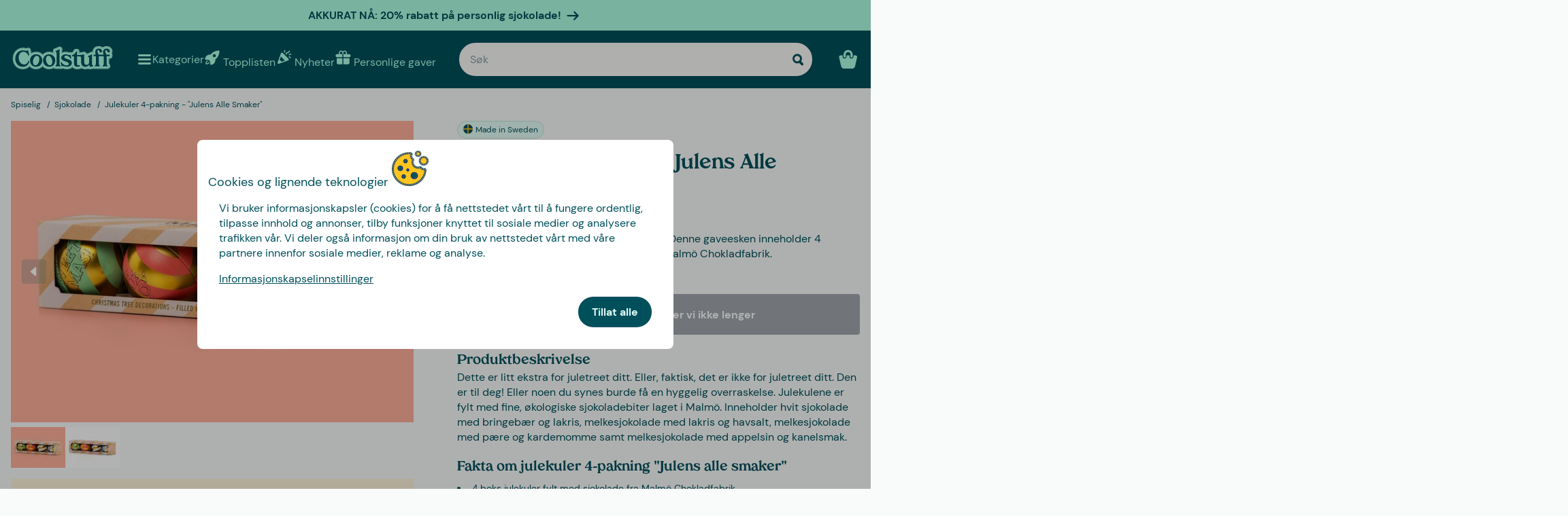

--- FILE ---
content_type: text/html
request_url: https://www.coolstuff.no/spiselig/sjokolade/julekuler-4-pakning-julens-alle-smaker-pid-20315
body_size: 33767
content:
<!doctype html>
<html lang="no">
  <head>
    <meta charset="utf-8" />
    <meta
      name="viewport"
      content="width=device-width,initial-scale=1,interactive-widget=resizes-content"
    />
    <meta name="theme-color" content="#333333" />

    <link rel="icon" type="image/png" sizes="32x32" href="../../favicon-32x32.png" />
    <link rel="icon" type="image/png" sizes="16x16" href="../../favicon-16x16.png" />
    <link rel="manifest" href="../../manifest.json" crossorigin="use-credentials" />
    <link rel="apple-touch-icon" sizes="180x180" href="../../apple-touch-icon.png" />
    <link rel="mask-icon" href="../../safari-pinned-tab.svg" color="#5bbad5" />
    <meta name="msapplication-TileColor" content="#da532c" />

    <!-- Preloading fonts -->
    <link
      rel="preload"
      href="../../fonts/Tropiline-Bold.woff2"
      as="font"
      type="font/woff2"
      crossorigin
    />
    <link
      rel="preload"
      href="../../fonts/dm-sans-v11-latin-regular.woff2"
      as="font"
      type="font/woff2"
      crossorigin
    />
    <link
      rel="preload"
      href="../../fonts/dm-sans-v11-latin-700.woff2"
      as="font"
      type="font/woff2"
      crossorigin
    />

    <!-- Preconnect -->
    <link rel="preconnect" href="https://cdn.coolstuff.com" />
    <link rel="dns-prefetch" href="https://cdn.coolstuff.com" />

    <link rel="preconnect" href="https://www.datocms-assets.com" />
    <link rel="dns-prefetch" href="https://www.datocms-assets.com" />

    <link rel="preconnect" href="https://www.googletagmanager.com" />
    <link rel="dns-prefetch" href="https://www.googletagmanager.com" />

    
		<link href="../../_app/immutable/assets/Skeleton.n1-hQn5H.css" rel="stylesheet">
		<link href="../../_app/immutable/assets/Image.CyOWBv9Q.css" rel="stylesheet">
		<link href="../../_app/immutable/assets/Button.BJEiBwdb.css" rel="stylesheet">
		<link href="../../_app/immutable/assets/LinkButton.D6YuBYO2.css" rel="stylesheet">
		<link href="../../_app/immutable/assets/on-list-product-click.DQ42QrrR.css" rel="stylesheet">
		<link href="../../_app/immutable/assets/ProductSlider.9Y2z1gSr.css" rel="stylesheet">
		<link href="../../_app/immutable/assets/outside-click.CVG-7oKc.css" rel="stylesheet">
		<link href="../../_app/immutable/assets/gift-category-ids.DpbAbOUV.css" rel="stylesheet">
		<link href="../../_app/immutable/assets/NewsletterSignup.cH_jwx-e.css" rel="stylesheet">
		<link href="../../_app/immutable/assets/get-confetti-color-array.BEk2Ui7c.css" rel="stylesheet">
		<link href="../../_app/immutable/assets/Recommendations.Ctsisubt.css" rel="stylesheet">
		<link href="../../_app/immutable/assets/0.DOZDUxsS.css" rel="stylesheet">
		<link href="../../_app/immutable/assets/Spinner.CMVADeeh.css" rel="stylesheet">
		<link href="../../_app/immutable/assets/DestructiveActionFlyOut.DzECgJHN.css" rel="stylesheet">
		<link href="../../_app/immutable/assets/DicountCodeButton.BRU10brM.css" rel="stylesheet">
		<link href="../../_app/immutable/assets/EggHuntGame.CINtp4E5.css" rel="stylesheet">
		<link href="../../_app/immutable/assets/SplitCampaignSection.BLVPNWL-.css" rel="stylesheet">
		<link href="../../_app/immutable/assets/video.Y-OJfdMg.css" rel="stylesheet">
		<link href="../../_app/immutable/assets/FindifySortFilter.BqWop81Y.css" rel="stylesheet">
		<link href="../../_app/immutable/assets/paginate.CCKVMmjN.css" rel="stylesheet">
		<link href="../../_app/immutable/assets/ReadMore.ChWG0YOE.css" rel="stylesheet">
		<link href="../../_app/immutable/assets/VideoSection.Clh6pwMV.css" rel="stylesheet">
		<link href="../../_app/immutable/assets/ArticleSummarySection.fZCG0jyx.css" rel="stylesheet">
		<link href="../../_app/immutable/assets/ProductListingSection.B93QVvDj.css" rel="stylesheet">
		<link href="../../_app/immutable/assets/LinkButtonList.B81zGCkh.css" rel="stylesheet">
		<link href="../../_app/immutable/assets/check-if-page-is-personalised.DTSsQixj.css" rel="stylesheet">
		<link href="../../_app/immutable/assets/3.Ck9yELUe.css" rel="stylesheet">
		<link href="../../_app/immutable/assets/AprilFoolsModal.DNOvJddB.css" rel="stylesheet"><!--lswsin--><!--[--><meta property="og:title" content="Julekuler 4-pakning - &quot;Julens Alle Smaker&quot; | Online på Coolstuff"/> <meta name="description" content="Oh yes! Julekuler 4-pakning - &quot;Julens Alle Smaker&quot; finnes hos Coolstuff – dette vil du ikke gå glipp av! Vi har selvsagt rask levering og billig frakt også."/> <meta property="og:description" content="Oh yes! Julekuler 4-pakning - &quot;Julens Alle Smaker&quot; finnes hos Coolstuff – dette vil du ikke gå glipp av! Vi har selvsagt rask levering og billig frakt også."/> <meta property="og:image" content="https://cdn.coolstuff.com/pub_images/original/20315_01.jpg?method=crop&amp;type=auto&amp;width=1200&amp;height=630&amp;modifiedDate=1693476972"/> <link rel="canonical" href="https://www.coolstuff.no/spiselig/sjokolade/julekuler-4-pakning-julens-alle-smaker-pid-20315"/> <meta property="og:url" content="https://www.coolstuff.no/spiselig/sjokolade/julekuler-4-pakning-julens-alle-smaker-pid-20315"/> <!--[--><link rel="alternate" hreflang="sv" href="https://www.coolstuff.se/atbar/choklad/julkulor-4-pack-julens-alla-smaker-malmo-chokladfabrik-pid-20315"/><link rel="alternate" hreflang="da" href="https://www.coolstuff.dk/spiseligt/chokolade/julekugler-4-pak-alle-julens-smage-malmo-chokladfabrik-pid-20315"/><link rel="alternate" hreflang="de" href="https://www.coolstuff.de/essbar/schokolade/weihnachtskugeln-4er-pack-alle-weihnachtsgeschmacke-malmo-chokladfabrik-pid-20315"/><link rel="alternate" hreflang="fi" href="https://www.coolstuff.fi/ruoka-juoma/suklaa/joulukuusenpallot-4-kpl-kaikki-joulun-maut-malmo-chokladfabrik-pid-20315"/><link rel="alternate" hreflang="no" href="https://www.coolstuff.no/spiselig/sjokolade/julekuler-4-pakning-julens-alle-smaker-pid-20315"/><!--]--> <!--[--><meta property="product:image" content="https://cdn.coolstuff.com/pub_images/original/20315_01.jpg?method=crop&amp;type=auto&amp;width=636&amp;height=477&amp;modifiedDate=1693476972"/><!--]--><!--]--><!----><!--1fzip5z--><!--[!--><!--]--><!----><title>Julekuler 4-pakning - "Julens Alle Smaker" | Online på Coolstuff</title>
  </head>

  <body data-sveltekit-preload-data="tap">
    <div style="display: contents"><!--[--><!--[--><!----><!--[!--><!--]--> <!--[--><!--[--><div class="flyout-wrapper svelte-1jv62mr"><!--[--><div class="fixed overlay svelte-m6zxj3 visible-overlay" tabindex="-1" aria-hidden="true" data-pw="flyout"></div> <div class="fixed flyout-container svelte-m6zxj3 fullscreen visible-flyout"><!--[!--><!--]--> <div class="flyout-container-inner svelte-m6zxj3"><!--[--><!--[--><header class="svelte-1u8wlu0"><div class="main-header svelte-1u8wlu0"><!--[!--><!--]--> <!--[--><span class="title svelte-1u8wlu0"><!--[-->Cookies og lignende teknologier<!--]--> <!--[--><img src="/media-assets/images/cookie.png" alt="" class="svelte-1u8wlu0"/><!--]--></span><!--]--> <div class="close svelte-1u8wlu0"><!--[!--><!--]--></div></div> <!--[!--><!--]--></header><!--]--><!--]--> <aside class="svelte-m6zxj3"><!--[--><p>Vi bruker informasjonskapsler (cookies) for å få nettstedet vårt til å fungere ordentlig, tilpasse innhold og annonser, tilby funksjoner knyttet til sosiale medier og analysere trafikken vår. Vi deler også informasjon om din bruk av nettstedet vårt med våre partnere innenfor sosiale medier, reklame og analyse.</p> <button class="svelte-1jv62mr">Informasjonskapselinnstillinger</button> <div class="action-buttons svelte-1jv62mr"><!--[!--><!--]--> <button style="--rounded:var(--rounded-xl)" data-pw="cookies-accept" type="button" class="svelte-1owegvi primary"><!--[--><!---->Tillat alle<!----><!--]--></button><!----></div><!--]--><!----></aside></div></div><!--]--><!----></div><!--]--><!--]--> <!--[--><a class="campaign-banner svelte-1i43yzn" href="https://www.coolstuff.no/varemerke/tasty"><div class="spacer svelte-1i43yzn"></div> <span class="banner-content svelte-1i43yzn"><!--[!-->AKKURAT NÅ: 20% rabatt på personlig sjokolade!<!--]--></span> <!--[--><svg width="18" height="18" viewBox="0 0 24 24" style="color: inherit;" fill="none"><!---->
        <path d="M15 19.432l7.298-7.298L15.082 5M2 12h18" stroke="currentColor" stroke-width="3" stroke-miterlimit="10" stroke-linecap="round" stroke-linejoin="round" />
      <!----></svg><!--]--><!----></a><!--]--><!----> <div class="sticky animate svelte-q971rm" id="sticky-nav"><nav class="main-bar svelte-q971rm"><svg style="height: 0; width: 0; display: block;"><defs><linearGradient id="half_fill"><stop style="stop-color: var(--color-tertiary);" offset="50%" stop-opacity="1"></stop><stop stop-color="#C8C8C8" offset="50%" stop-opacity="1"></stop></linearGradient></defs></svg> <svg style="height: 0; width: 0; display: block;"><defs><linearGradient id="half_tertiary"><stop style="stop-color: var(--color-tertiary);" offset="50%" stop-opacity="1"></stop><stop stop-color="#C8C8C8" offset="50%" stop-opacity="1"></stop></linearGradient></defs></svg> <!--[!--><!--]--> <section class="top-navigation svelte-1i43yzn"><div class="menu-drawer"><div class="fixed overlay svelte-uoov0r" aria-hidden="true"></div> <section class="fixed drawer svelte-uoov0r left" aria-label="Navigasjon" data-pw="drawer" style="transform: translate3d(-100%, 0, 0);
     --bg-color: var(--color-primary)"><nav class="svelte-1fffxzg"><header class="nav-header svelte-1a8pveg"><!--[!--><!--]--> <button class="close-button svelte-1a8pveg" aria-label="Lukke meny"><!--[--><svg width="27" height="27" viewBox="0 0 24 24" style="color: var(--color-secondary-dark);" fill="none"><!---->
        <path d="M6 18L18 6" stroke="currentColor" stroke-width="2.5" stroke-miterlimit="10" stroke-linecap="round" stroke-linejoin="round"/>
        <path d="M6 6L18 18" stroke="currentColor" stroke-width="2.5" stroke-miterlimit="10" stroke-linecap="round" stroke-linejoin="round"/>
      <!----></svg><!--]--><!----></button></header><!----> <!----><div class="top-level-nav svelte-1a9xenz"><section class="svelte-1a9xenz"><h2 class="section-label svelte-1a9xenz">Utvalgt</h2> <div class="selected-links svelte-1a9xenz"><!--[--><a href="/topplisten" class="selected-link svelte-1a9xenz"><img src="https://www.datocms-assets.com/23802/1709558058-rocket.svg" alt="" width="24" height="24"/> <span class="svelte-1a9xenz">Topplisten</span></a><a href="/nyheter" class="selected-link svelte-1a9xenz"><img src="https://www.datocms-assets.com/23802/1709558054-confetti.svg" alt="" width="24" height="24"/> <span class="svelte-1a9xenz">Nyheter</span></a><a href="/personlige-gaver" class="selected-link svelte-1a9xenz"><img src="https://www.datocms-assets.com/23802/1709558057-gift.svg" alt="" width="24" height="24"/> <span class="svelte-1a9xenz">Personlige gaver</span></a><a href="/hoytider/valentinsdag" class="selected-link svelte-1a9xenz"><img src="https://www.datocms-assets.com/23802/1727264658-hjarta.svg" alt="" width="24" height="24"/> <span class="svelte-1a9xenz">Valentinsdag</span></a><a href="/spiselig/godteri" class="selected-link svelte-1a9xenz"><img src="https://www.datocms-assets.com/23802/1733402394-godis.svg" alt="" width="24" height="24"/> <span class="svelte-1a9xenz">Godteri</span></a><a href="/kampanjer/3-for-2" class="selected-link svelte-1a9xenz"><img src="https://www.datocms-assets.com/23802/1709558059-tag.svg" alt="" width="24" height="24"/> <span class="svelte-1a9xenz">3 for 2</span></a><!--]--></div></section> <section class="category svelte-1a9xenz"><h2 class="section-label svelte-1a9xenz">Kategorier</h2> <ul class="svelte-1a9xenz"><!--[--><li class="category svelte-1a9xenz"><!--[!--><a href="/hoytider/morsdag" class="svelte-1a9xenz"><span class="svelte-1a9xenz">Morsdagsgaver</span></a><!--]--></li><li class="category svelte-1a9xenz"><!--[--><button class="svelte-1a9xenz"><span class="svelte-1a9xenz">Gaver</span> <!--[--><div style="display: flex; align-items: center;"><!--[--><svg width="22" height="22" viewBox="0 0 24 24" style="color: var(--color-white);" fill="none"><!---->
        <path d="M8 4l7.996 8.028L8 20" stroke="currentColor" stroke-width="3" stroke-miterlimit="10" stroke-linecap="round" stroke-linejoin="round"/>
      <!----></svg><!--]--><!----></div><!--]--></button><!--]--></li><li class="category svelte-1a9xenz"><!--[!--><a href="/gaver/tema/gaveesker" class="svelte-1a9xenz"><span class="svelte-1a9xenz">Gaveesker</span></a><!--]--></li><li class="category svelte-1a9xenz"><!--[!--><a href="https://www.coolstuff.no/info/gavekort" class="svelte-1a9xenz"><span class="svelte-1a9xenz">Gavekort</span></a><!--]--></li><li class="category svelte-1a9xenz"><!--[--><button class="svelte-1a9xenz"><span class="svelte-1a9xenz">Handle etter interesse </span> <!--[--><div style="display: flex; align-items: center;"><!--[--><svg width="22" height="22" viewBox="0 0 24 24" style="color: var(--color-white);" fill="none"><!---->
        <path d="M8 4l7.996 8.028L8 20" stroke="currentColor" stroke-width="3" stroke-miterlimit="10" stroke-linecap="round" stroke-linejoin="round"/>
      <!----></svg><!--]--><!----></div><!--]--></button><!--]--></li><!--]--></ul></section> <section class="site-links svelte-1a9xenz"><!--[--><a href="https://coolstuff.zendesk.com/hc/no/requests/new" class="svelte-1a9xenz">Kundeservice</a><!--]--> <button class="svelte-1a9xenz"><span class="svelte-1a9xenz">Norge
          NOK</span> <svg width="18" height="18" viewBox="0 0 36 36"><!--[!--><!--[--><path fill="#EF2B2D" d="M10 5H4C1.791 5 0 6.791 0 9v6h10V5zm22 0H16v10h20V9c0-2.209-1.791-4-4-4zM10 31H4c-2.209 0-4-1.791-4-4v-6h10v10zm22 0H16V21h20v6c0 2.209-1.791 4-4 4z"></path><path fill="#002868" d="M14.5 5h-2.944l-.025 11.5H0v3h11.525L11.5 31h3V19.5H36v-3H14.5z"></path><path fill="#EEE" d="M14.5 31H16V21h20v-1.5H14.5zM16 5h-1.5v11.5H36V15H16zm-4.5 0H10v10H0v1.5h11.5zM0 19.5V21h10v10h1.5V19.5z"></path><!--]--><!--]--></svg><!----></button></section> <section class="store-info svelte-1a9xenz"><!--[--><div class="usps svelte-1a9xenz"><ul class="svelte-1a9xenz"><!--[--><li class="svelte-1a9xenz"><!--[--><svg width="14" height="14" viewBox="0 0 24 24" style="color: inherit;" fill="none"><!---->
        <path d="M3 13.6171L8.28195 18.8991L21.181 6" stroke="currentColor" stroke-width="3" stroke-miterlimit="10" stroke-linecap="round" stroke-linejoin="round"/>
      <!----></svg><!--]--><!----> <span class="usp-title svelte-1a9xenz">Fri frakt fra 699,-</span></li><li class="svelte-1a9xenz"><!--[--><svg width="14" height="14" viewBox="0 0 24 24" style="color: inherit;" fill="none"><!---->
        <path d="M3 13.6171L8.28195 18.8991L21.181 6" stroke="currentColor" stroke-width="3" stroke-miterlimit="10" stroke-linecap="round" stroke-linejoin="round"/>
      <!----></svg><!--]--><!----> <span class="usp-title svelte-1a9xenz">Gaver - klappet og klart</span></li><li class="svelte-1a9xenz"><!--[--><svg width="14" height="14" viewBox="0 0 24 24" style="color: inherit;" fill="none"><!---->
        <path d="M3 13.6171L8.28195 18.8991L21.181 6" stroke="currentColor" stroke-width="3" stroke-miterlimit="10" stroke-linecap="round" stroke-linejoin="round"/>
      <!----></svg><!--]--><!----> <span class="usp-title svelte-1a9xenz">Vi tilpasser produktet ditt i Sverige</span></li><!--]--></ul></div><!--]--> <!--[!--><!--]--></section></div><!----><!----> <!--[--><!--[!--><!--]--><!--[--><!----><div class="sub-nav svelte-kuw58k"><section class="category svelte-kuw58k"><ul class="svelte-kuw58k"><li class="category svelte-kuw58k"><a href="/gaver" class="show-everything svelte-kuw58k">Alt innen Gaver</a></li> <!--[--><li class="category svelte-kuw58k"><!--[!--><a title="Personlige gaver" href="https://www.coolstuff.no/personlige-gaver" class="svelte-kuw58k"><span class="svelte-kuw58k">Personlige gaver</span></a><!--]--></li><li class="category svelte-kuw58k"><!--[!--><a title="Gaveesker" href="/gaver/tema/gaveesker" class="svelte-kuw58k"><span class="svelte-kuw58k">Gaveesker</span></a><!--]--></li><li class="category svelte-kuw58k"><!--[!--><a title="Gaveinnpakning" href="/gaver/gaveinnpakning" class="svelte-kuw58k"><span class="svelte-kuw58k">Gaveinnpakning</span></a><!--]--></li><li class="category svelte-kuw58k"><!--[!--><a title="Gaver til hvem" href="/gaver/til-hvem" class="svelte-kuw58k"><span class="svelte-kuw58k">Gaver til hvem</span></a><!--]--></li><li class="category svelte-kuw58k"><!--[!--><a title="Gave etter alder" href="/gaver/alder" class="svelte-kuw58k"><span class="svelte-kuw58k">Gave etter alder</span></a><!--]--></li><li class="category svelte-kuw58k"><!--[!--><a title="Gaver etter tema" href="/gaver/tema" class="svelte-kuw58k"><span class="svelte-kuw58k">Gaver etter tema</span></a><!--]--></li><li class="category svelte-kuw58k"><!--[!--><a title="Konfirmasjonsgaver" href="/gaver/tema/konfirmasjon" class="svelte-kuw58k"><span class="svelte-kuw58k">Konfirmasjonsgaver</span></a><!--]--></li><li class="category svelte-kuw58k"><!--[!--><a title="Bryllupsgave" href="/gaver/tema/bryllup" class="svelte-kuw58k"><span class="svelte-kuw58k">Bryllupsgave</span></a><!--]--></li><li class="category svelte-kuw58k"><!--[!--><a title="Dåpsgave" href="/gaver/tema/dap" class="svelte-kuw58k"><span class="svelte-kuw58k">Dåpsgave</span></a><!--]--></li><li class="category svelte-kuw58k"><!--[--><button title="Julegaver" class="svelte-kuw58k"><span class="svelte-kuw58k">Julegaver</span> <!--[--><div style="display: flex; align-items: center;"><!--[--><svg width="22" height="22" viewBox="0 0 24 24" style="color: var(--color-white);" fill="none"><!---->
        <path d="M8 4l7.996 8.028L8 20" stroke="currentColor" stroke-width="3" stroke-miterlimit="10" stroke-linecap="round" stroke-linejoin="round"/>
      <!----></svg><!--]--><!----></div><!--]--></button><!--]--></li><li class="category svelte-kuw58k"><!--[!--><a title="Farsdagsgaver" href="/hoytider/farsdag" class="svelte-kuw58k"><span class="svelte-kuw58k">Farsdagsgaver</span></a><!--]--></li><li class="category svelte-kuw58k"><!--[!--><a title="Morsdagsgaver" href="/hoytider/morsdag" class="svelte-kuw58k"><span class="svelte-kuw58k">Morsdagsgaver</span></a><!--]--></li><!--]--></ul></section></div><!----><!--]--><!--[!--><!--]--><!--[!--><!--]--><!--[!--><!--]--><!--[!--><!--]--><!--[!--><!--]--><!--[!--><!--]--><!--[!--><!--]--><!--[!--><!--]--><!--[!--><!--]--><!--[--><!----><div class="sub-nav svelte-kuw58k"><section class="category svelte-kuw58k"><ul class="svelte-kuw58k"><li class="category svelte-kuw58k"><a href="/julegaver?filters%5B0%5D%5Bname%5D=instock&amp;filters%5B0%5D%5B[…]ues%5D%5B0%5D%5Bto%5D=4500&amp;path=%2Ftopplisten-uten-kalendere" class="show-everything svelte-kuw58k">Alt innen Julegaver</a></li> <!--[--><li class="category svelte-kuw58k"><!--[!--><a title="Unike og kule julegaver til alle" href="/julegaver/til-hvem" class="svelte-kuw58k"><span class="svelte-kuw58k">Unike og kule julegaver til alle</span></a><!--]--></li><li class="category svelte-kuw58k"><!--[!--><a title="Personlige gaver" href="/personlige-gaver" class="svelte-kuw58k"><span class="svelte-kuw58k">Personlige gaver</span></a><!--]--></li><li class="category svelte-kuw58k"><!--[!--><a title="Gaveesker" href="/gaver/tema/gaveesker" class="svelte-kuw58k"><span class="svelte-kuw58k">Gaveesker</span></a><!--]--></li><li class="category svelte-kuw58k"><!--[!--><a title="Julegaver etter alder" href="/julegaver/alder" class="svelte-kuw58k"><span class="svelte-kuw58k">Julegaver etter alder</span></a><!--]--></li><li class="category svelte-kuw58k"><!--[!--><a title="Julegaver etter tema" href="/julegaver/tema" class="svelte-kuw58k"><span class="svelte-kuw58k">Julegaver etter tema</span></a><!--]--></li><li class="category svelte-kuw58k"><!--[!--><a title="Julegave etter interesse" href="/kampanje/julegaver-etter-interesser" class="svelte-kuw58k"><span class="svelte-kuw58k">Julegave etter interesse</span></a><!--]--></li><li class="category svelte-kuw58k"><!--[!--><a title="Julegaveinnpakning" href="/gaver/gaveinnpakning" class="svelte-kuw58k"><span class="svelte-kuw58k">Julegaveinnpakning</span></a><!--]--></li><!--]--></ul></section></div><!----><!--]--><!--[!--><!--]--><!--[!--><!--]--><!--[!--><!--]--><!--[!--><!--]--><!--[!--><!--]--><!--[!--><!--]--><!--[!--><!--]--><!--[!--><!--]--><!--[!--><!--]--><!--[--><!----><div class="sub-nav svelte-kuw58k"><section class="category svelte-kuw58k"><ul class="svelte-kuw58k"><li class="category svelte-kuw58k"><a href="/interesser" class="show-everything svelte-kuw58k">Alt innen Handle etter interesse </a></li> <!--[--><li class="category svelte-kuw58k"><!--[--><button title="Hjem &amp; Hage" class="svelte-kuw58k"><span class="svelte-kuw58k">Hjem &amp; Hage</span> <!--[--><div style="display: flex; align-items: center;"><!--[--><svg width="22" height="22" viewBox="0 0 24 24" style="color: var(--color-white);" fill="none"><!---->
        <path d="M8 4l7.996 8.028L8 20" stroke="currentColor" stroke-width="3" stroke-miterlimit="10" stroke-linecap="round" stroke-linejoin="round"/>
      <!----></svg><!--]--><!----></div><!--]--></button><!--]--></li><li class="category svelte-kuw58k"><!--[--><button title="Lek og spill" class="svelte-kuw58k"><span class="svelte-kuw58k">Lek og spill</span> <!--[--><div style="display: flex; align-items: center;"><!--[--><svg width="22" height="22" viewBox="0 0 24 24" style="color: var(--color-white);" fill="none"><!---->
        <path d="M8 4l7.996 8.028L8 20" stroke="currentColor" stroke-width="3" stroke-miterlimit="10" stroke-linecap="round" stroke-linejoin="round"/>
      <!----></svg><!--]--><!----></div><!--]--></button><!--]--></li><li class="category svelte-kuw58k"><!--[--><button title="Høst &amp; Vinter" class="svelte-kuw58k"><span class="svelte-kuw58k">Høst &amp; Vinter</span> <!--[--><div style="display: flex; align-items: center;"><!--[--><svg width="22" height="22" viewBox="0 0 24 24" style="color: var(--color-white);" fill="none"><!---->
        <path d="M8 4l7.996 8.028L8 20" stroke="currentColor" stroke-width="3" stroke-miterlimit="10" stroke-linecap="round" stroke-linejoin="round"/>
      <!----></svg><!--]--><!----></div><!--]--></button><!--]--></li><li class="category svelte-kuw58k"><!--[--><button title="Spiselig" class="svelte-kuw58k"><span class="svelte-kuw58k">Spiselig</span> <!--[--><div style="display: flex; align-items: center;"><!--[--><svg width="22" height="22" viewBox="0 0 24 24" style="color: var(--color-white);" fill="none"><!---->
        <path d="M8 4l7.996 8.028L8 20" stroke="currentColor" stroke-width="3" stroke-miterlimit="10" stroke-linecap="round" stroke-linejoin="round"/>
      <!----></svg><!--]--><!----></div><!--]--></button><!--]--></li><li class="category svelte-kuw58k"><!--[!--><a title="Helse" href="/interesser/helse" class="svelte-kuw58k"><span class="svelte-kuw58k">Helse</span></a><!--]--></li><li class="category svelte-kuw58k"><!--[!--><a title="Film og TV" href="/interesser/film-tv" class="svelte-kuw58k"><span class="svelte-kuw58k">Film og TV</span></a><!--]--></li><li class="category svelte-kuw58k"><!--[!--><a title="Gaming" href="/interesser/gaming" class="svelte-kuw58k"><span class="svelte-kuw58k">Gaming</span></a><!--]--></li><li class="category svelte-kuw58k"><!--[!--><a title="Teknikk" href="/interesser/teknikk" class="svelte-kuw58k"><span class="svelte-kuw58k">Teknikk</span></a><!--]--></li><li class="category svelte-kuw58k"><!--[!--><a title="Camping og Friluftsliv" href="/interesser/camping-friluftsliv" class="svelte-kuw58k"><span class="svelte-kuw58k">Camping og Friluftsliv</span></a><!--]--></li><li class="category svelte-kuw58k"><!--[!--><a title="Sport" href="/interesser/sport" class="svelte-kuw58k"><span class="svelte-kuw58k">Sport</span></a><!--]--></li><li class="category svelte-kuw58k"><!--[!--><a title="Dyr" href="/interesser/dyr" class="svelte-kuw58k"><span class="svelte-kuw58k">Dyr</span></a><!--]--></li><li class="category svelte-kuw58k"><!--[!--><a title="Fest" href="/interesser/fest" class="svelte-kuw58k"><span class="svelte-kuw58k">Fest</span></a><!--]--></li><li class="category svelte-kuw58k"><!--[!--><a title="Sex og romantikk" href="/interesser/sex-romantikk" class="svelte-kuw58k"><span class="svelte-kuw58k">Sex og romantikk</span></a><!--]--></li><li class="category svelte-kuw58k"><!--[!--><a title="Bærekraftig" href="/interesser/barekraftig" class="svelte-kuw58k"><span class="svelte-kuw58k">Bærekraftig</span></a><!--]--></li><li class="category svelte-kuw58k"><!--[!--><a title="Klær og tilbehør" href="/interesser/klar-tilbehor" class="svelte-kuw58k"><span class="svelte-kuw58k">Klær og tilbehør</span></a><!--]--></li><li class="category svelte-kuw58k"><!--[!--><a title="Biler" href="/interesser/biler" class="svelte-kuw58k"><span class="svelte-kuw58k">Biler</span></a><!--]--></li><li class="category svelte-kuw58k"><!--[!--><a title="Reiseting" href="/interesser/reise" class="svelte-kuw58k"><span class="svelte-kuw58k">Reiseting</span></a><!--]--></li><li class="category svelte-kuw58k"><!--[!--><a title="Retro" href="/interesser/retro" class="svelte-kuw58k"><span class="svelte-kuw58k">Retro</span></a><!--]--></li><!--]--></ul></section></div><!----><!--]--><!--[--><!----><div class="sub-nav svelte-kuw58k"><section class="category svelte-kuw58k"><ul class="svelte-kuw58k"><li class="category svelte-kuw58k"><a href="/hjem-hage" class="show-everything svelte-kuw58k">Alt innen Hjem &amp; Hage</a></li> <!--[--><li class="category svelte-kuw58k"><!--[!--><a title="Kjøkken" href="/hjem-hage/kjokken" class="svelte-kuw58k"><span class="svelte-kuw58k">Kjøkken</span></a><!--]--></li><li class="category svelte-kuw58k"><!--[!--><a title="Stue" href="/hjem-hage/stue" class="svelte-kuw58k"><span class="svelte-kuw58k">Stue</span></a><!--]--></li><li class="category svelte-kuw58k"><!--[!--><a title="Soverom" href="/hjem-hage/soverom" class="svelte-kuw58k"><span class="svelte-kuw58k">Soverom</span></a><!--]--></li><li class="category svelte-kuw58k"><!--[!--><a title="Baderom" href="/hjem-hage/baderom" class="svelte-kuw58k"><span class="svelte-kuw58k">Baderom</span></a><!--]--></li><li class="category svelte-kuw58k"><!--[!--><a title="Kontor" href="/hjem-hage/kontor" class="svelte-kuw58k"><span class="svelte-kuw58k">Kontor</span></a><!--]--></li><li class="category svelte-kuw58k"><!--[!--><a title="Hage" href="/hjem-hage/hage" class="svelte-kuw58k"><span class="svelte-kuw58k">Hage</span></a><!--]--></li><li class="category svelte-kuw58k"><!--[!--><a title="Hytte" href="/hjem-hage/hytte" class="svelte-kuw58k"><span class="svelte-kuw58k">Hytte</span></a><!--]--></li><li class="category svelte-kuw58k"><!--[!--><a title="Bad og basseng" href="/hjem-hage/basseng" class="svelte-kuw58k"><span class="svelte-kuw58k">Bad og basseng</span></a><!--]--></li><li class="category svelte-kuw58k"><!--[!--><a title="Design" href="/hjem-hage/design" class="svelte-kuw58k"><span class="svelte-kuw58k">Design</span></a><!--]--></li><li class="category svelte-kuw58k"><!--[!--><a title="Vaskeartikler" href="/hjem-hage/vaske-artikler" class="svelte-kuw58k"><span class="svelte-kuw58k">Vaskeartikler</span></a><!--]--></li><li class="category svelte-kuw58k"><!--[!--><a title="Verktøy" href="/hjem-hage/verktoy" class="svelte-kuw58k"><span class="svelte-kuw58k">Verktøy</span></a><!--]--></li><li class="category svelte-kuw58k"><!--[!--><a title="Tassen servise" href="/varemerke/tassen" class="svelte-kuw58k"><span class="svelte-kuw58k">Tassen servise</span></a><!--]--></li><!--]--></ul></section></div><!----><!--]--><!--[!--><!--]--><!--[!--><!--]--><!--[!--><!--]--><!--[!--><!--]--><!--[!--><!--]--><!--[!--><!--]--><!--[!--><!--]--><!--[!--><!--]--><!--[!--><!--]--><!--[!--><!--]--><!--[!--><!--]--><!--[!--><!--]--><!--[--><!----><div class="sub-nav svelte-kuw58k"><section class="category svelte-kuw58k"><ul class="svelte-kuw58k"><li class="category svelte-kuw58k"><a href="/lek-spill" class="show-everything svelte-kuw58k">Alt innen Lek og spill</a></li> <!--[--><li class="category svelte-kuw58k"><!--[!--><a title="Spill" href="/lek-spill/spill" class="svelte-kuw58k"><span class="svelte-kuw58k">Spill</span></a><!--]--></li><li class="category svelte-kuw58k"><!--[!--><a title="Leker" href="/lek-spill/leker" class="svelte-kuw58k"><span class="svelte-kuw58k">Leker</span></a><!--]--></li><li class="category svelte-kuw58k"><!--[!--><a title="Puslespill" href="/lek-spill/puslespill" class="svelte-kuw58k"><span class="svelte-kuw58k">Puslespill</span></a><!--]--></li><!--]--></ul></section></div><!----><!--]--><!--[!--><!--]--><!--[!--><!--]--><!--[!--><!--]--><!--[--><!----><div class="sub-nav svelte-kuw58k"><section class="category svelte-kuw58k"><ul class="svelte-kuw58k"><li class="category svelte-kuw58k"><a href="/anledning/host-vinter" class="show-everything svelte-kuw58k">Alt innen Høst &amp; Vinter</a></li> <!--[--><li class="category svelte-kuw58k"><!--[--><button title="Jul" class="svelte-kuw58k"><span class="svelte-kuw58k">Jul</span> <!--[--><div style="display: flex; align-items: center;"><!--[--><svg width="22" height="22" viewBox="0 0 24 24" style="color: var(--color-white);" fill="none"><!---->
        <path d="M8 4l7.996 8.028L8 20" stroke="currentColor" stroke-width="3" stroke-miterlimit="10" stroke-linecap="round" stroke-linejoin="round"/>
      <!----></svg><!--]--><!----></div><!--]--></button><!--]--></li><li class="category svelte-kuw58k"><!--[!--><a title="Selskapsspill" href="/lek-spill/spill/selskapsspill" class="svelte-kuw58k"><span class="svelte-kuw58k">Selskapsspill</span></a><!--]--></li><li class="category svelte-kuw58k"><!--[!--><a title="Puslespill" href="/lek-spill/puslespill" class="svelte-kuw58k"><span class="svelte-kuw58k">Puslespill</span></a><!--]--></li><li class="category svelte-kuw58k"><!--[!--><a title="Dyner og pledd" href="/hjem-hage/soverom/dyner-pledd" class="svelte-kuw58k"><span class="svelte-kuw58k">Dyner og pledd</span></a><!--]--></li><li class="category svelte-kuw58k"><!--[--><button title="Film &amp; TV" class="svelte-kuw58k"><span class="svelte-kuw58k">Film &amp; TV</span> <!--[--><div style="display: flex; align-items: center;"><!--[--><svg width="22" height="22" viewBox="0 0 24 24" style="color: var(--color-white);" fill="none"><!---->
        <path d="M8 4l7.996 8.028L8 20" stroke="currentColor" stroke-width="3" stroke-miterlimit="10" stroke-linecap="round" stroke-linejoin="round"/>
      <!----></svg><!--]--><!----></div><!--]--></button><!--]--></li><li class="category svelte-kuw58k"><!--[--><button title="Gaming" class="svelte-kuw58k"><span class="svelte-kuw58k">Gaming</span> <!--[--><div style="display: flex; align-items: center;"><!--[--><svg width="22" height="22" viewBox="0 0 24 24" style="color: var(--color-white);" fill="none"><!---->
        <path d="M8 4l7.996 8.028L8 20" stroke="currentColor" stroke-width="3" stroke-miterlimit="10" stroke-linecap="round" stroke-linejoin="round"/>
      <!----></svg><!--]--><!----></div><!--]--></button><!--]--></li><li class="category svelte-kuw58k"><!--[!--><a title="Tøfler" href="/interesser/klar-tilbehor/tofler" class="svelte-kuw58k"><span class="svelte-kuw58k">Tøfler</span></a><!--]--></li><li class="category svelte-kuw58k"><!--[!--><a title="Lamper" href="/hjem-hage/stue/lamper" class="svelte-kuw58k"><span class="svelte-kuw58k">Lamper</span></a><!--]--></li><!--]--></ul></section></div><!----><!--]--><!--[--><!----><div class="sub-nav svelte-kuw58k"><section class="category svelte-kuw58k"><ul class="svelte-kuw58k"><li class="category svelte-kuw58k"><a href="/hoytider/jul" class="show-everything svelte-kuw58k">Alt innen Jul</a></li> <!--[--><li class="category svelte-kuw58k"><!--[!--><a title="Julegaver" href="/julegaver?filters%5B0%5D%5Bname%5D=instock&amp;filters%5B0%5D%5B[…]ues%5D%5B0%5D%5Bto%5D=4500&amp;path=%2Ftopplisten-uten-kalendere" class="svelte-kuw58k"><span class="svelte-kuw58k">Julegaver</span></a><!--]--></li><li class="category svelte-kuw58k"><!--[!--><a title="Julekalendere" href="/adventskalendere/julekalendere" class="svelte-kuw58k"><span class="svelte-kuw58k">Julekalendere</span></a><!--]--></li><li class="category svelte-kuw58k"><!--[!--><a title="Julepynt" href="/hoytider/jul/julepynt" class="svelte-kuw58k"><span class="svelte-kuw58k">Julepynt</span></a><!--]--></li><li class="category svelte-kuw58k"><!--[!--><a title="Julegavespill" href="/hoytider/jul/julegavespill" class="svelte-kuw58k"><span class="svelte-kuw58k">Julegavespill</span></a><!--]--></li><li class="category svelte-kuw58k"><!--[!--><a title="Juleverksted" href="/hoytider/jul/juleverksted" class="svelte-kuw58k"><span class="svelte-kuw58k">Juleverksted</span></a><!--]--></li><li class="category svelte-kuw58k"><!--[!--><a title="Se alle høytider" href="/hoytider" class="svelte-kuw58k"><span class="svelte-kuw58k">Se alle høytider</span></a><!--]--></li><!--]--></ul></section></div><!----><!--]--><!--[!--><!--]--><!--[!--><!--]--><!--[!--><!--]--><!--[!--><!--]--><!--[!--><!--]--><!--[!--><!--]--><!--[!--><!--]--><!--[--><!----><div class="sub-nav svelte-kuw58k"><section class="category svelte-kuw58k"><ul class="svelte-kuw58k"><li class="category svelte-kuw58k"><a href="/interesser/film-tv" class="show-everything svelte-kuw58k">Alt innen Film &amp; TV</a></li> <!--[--><li class="category svelte-kuw58k"><!--[!--><a title="Harry Potter" href="/interesser/film-tv/harry-potter" class="svelte-kuw58k"><span class="svelte-kuw58k">Harry Potter</span></a><!--]--></li><li class="category svelte-kuw58k"><!--[!--><a title="Star Wars" href="/interesser/film-tv/star-wars" class="svelte-kuw58k"><span class="svelte-kuw58k">Star Wars</span></a><!--]--></li><li class="category svelte-kuw58k"><!--[!--><a title="Friends - Venner for livet" href="/interesser/film-tv/friends" class="svelte-kuw58k"><span class="svelte-kuw58k">Friends - Venner for livet</span></a><!--]--></li><li class="category svelte-kuw58k"><!--[!--><a title="Disney" href="/interesser/film-tv/disney" class="svelte-kuw58k"><span class="svelte-kuw58k">Disney</span></a><!--]--></li><!--]--></ul></section></div><!----><!--]--><!--[!--><!--]--><!--[!--><!--]--><!--[!--><!--]--><!--[!--><!--]--><!--[--><!----><div class="sub-nav svelte-kuw58k"><section class="category svelte-kuw58k"><ul class="svelte-kuw58k"><li class="category svelte-kuw58k"><a href="/interesser/gaming" class="show-everything svelte-kuw58k">Alt innen Gaming</a></li> <!--[--><li class="category svelte-kuw58k"><!--[!--><a title="Minecraft" href="/interesser/gaming/minecraft" class="svelte-kuw58k"><span class="svelte-kuw58k">Minecraft</span></a><!--]--></li><!--]--></ul></section></div><!----><!--]--><!--[!--><!--]--><!--[!--><!--]--><!--[!--><!--]--><!--[--><!----><div class="sub-nav svelte-kuw58k"><section class="category svelte-kuw58k"><ul class="svelte-kuw58k"><li class="category svelte-kuw58k"><a href="/spiselig" class="show-everything svelte-kuw58k">Alt innen Spiselig</a></li> <!--[--><li class="category svelte-kuw58k"><!--[!--><a title="Sterkt og spicy" href="/spiselig/sterkt-spicy" class="svelte-kuw58k"><span class="svelte-kuw58k">Sterkt og spicy</span></a><!--]--></li><li class="category svelte-kuw58k"><!--[!--><a title="Alkohol" href="/spiselig/alkohol" class="svelte-kuw58k"><span class="svelte-kuw58k">Alkohol</span></a><!--]--></li><li class="category svelte-kuw58k"><!--[!--><a title="Kaffe" href="/spiselig/kaffe" class="svelte-kuw58k"><span class="svelte-kuw58k">Kaffe</span></a><!--]--></li><li class="category svelte-kuw58k"><!--[!--><a title="Godteri" href="/spiselig/godteri" class="svelte-kuw58k"><span class="svelte-kuw58k">Godteri</span></a><!--]--></li><li class="category svelte-kuw58k"><!--[!--><a title="Sjokolade" href="/spiselig/sjokolade" class="svelte-kuw58k"><span class="svelte-kuw58k">Sjokolade</span></a><!--]--></li><li class="category svelte-kuw58k"><!--[!--><a title="Is og tilbehør" href="/spiselig/is-og-tilbehor" class="svelte-kuw58k"><span class="svelte-kuw58k">Is og tilbehør</span></a><!--]--></li><li class="category svelte-kuw58k"><!--[!--><a title="Kjeks" href="/spiselig/kjeks" class="svelte-kuw58k"><span class="svelte-kuw58k">Kjeks</span></a><!--]--></li><li class="category svelte-kuw58k"><!--[!--><a title="Gaveesker" href="/gaver/tema/gaveesker" class="svelte-kuw58k"><span class="svelte-kuw58k">Gaveesker</span></a><!--]--></li><!--]--></ul></section></div><!----><!--]--><!--[!--><!--]--><!--[!--><!--]--><!--[!--><!--]--><!--[!--><!--]--><!--[!--><!--]--><!--[!--><!--]--><!--[!--><!--]--><!--[!--><!--]--><!--[!--><!--]--><!--[!--><!--]--><!--[!--><!--]--><!--[!--><!--]--><!--[!--><!--]--><!--[!--><!--]--><!--[!--><!--]--><!--[!--><!--]--><!--[!--><!--]--><!--[!--><!--]--><!--[!--><!--]--><!--[!--><!--]--><!--[!--><!--]--><!--]--> <!----><div class="market-selector-nav svelte-1ws3rmk"><section class="market-selection svelte-1ws3rmk"><div class="market-selection-title svelte-1ws3rmk">Bytte land</div> <div class="market-selection-description svelte-1ws3rmk"><svg width="18" height="18" viewBox="0 0 36 36"><!--[!--><!--[--><path fill="#EF2B2D" d="M10 5H4C1.791 5 0 6.791 0 9v6h10V5zm22 0H16v10h20V9c0-2.209-1.791-4-4-4zM10 31H4c-2.209 0-4-1.791-4-4v-6h10v10zm22 0H16V21h20v6c0 2.209-1.791 4-4 4z"></path><path fill="#002868" d="M14.5 5h-2.944l-.025 11.5H0v3h11.525L11.5 31h3V19.5H36v-3H14.5z"></path><path fill="#EEE" d="M14.5 31H16V21h20v-1.5H14.5zM16 5h-1.5v11.5H36V15H16zm-4.5 0H10v10H0v1.5h11.5zM0 19.5V21h10v10h1.5V19.5z"></path><!--]--><!--]--></svg><!----> <p class="market-selection-info svelte-1ws3rmk">Du handler nå fra Norge (NOK)</p></div> <div class="market-selection-selector svelte-1ws3rmk"><ul class="svelte-rlw5c8"><!--[--><li class="svelte-rlw5c8"><button class="svelte-rlw5c8"><svg width="18" height="18" viewBox="0 0 36 36"><!--[!--><!--[!--><!--[--><path fill="#006AA7" d="M15.5 31H32c2.209 0 4-1.791 4-4.5v-6H15.5V31zM32 5H15.5v10.5H36V9c0-2.209-1.791-4-4-4zM10.5 5H4C1.792 5 .002 6.789 0 8.997V15.5h10.5V5zM0 20.5v6.004C.002 29.211 1.792 31 4 31h6.5V20.5H0z"></path><path fill="#FECC00" d="M15.5 5h-5v10.5H0v5h10.5V31h5V20.5H36v-5H15.5z"></path><!--]--><!--]--><!--]--></svg><!----> <span class="title svelte-rlw5c8">Sverige
          (SEK)</span></button></li><li class="svelte-rlw5c8"><button class="svelte-rlw5c8"><svg width="18" height="18" viewBox="0 0 36 36"><!--[--><path fill="#C60C30" d="M32 5H15v11h21V9c0-2.209-1.791-4-4-4zM15 31h17c2.209 0 4-1.791 4-4.5V20H15v11zM0 20v6.5C0 29.209 1.791 31 4 31h7V20H0zM11 5H4C1.791 5 0 6.791 0 9v7h11V5z"></path><path fill="#EEE" d="M15 5h-4v11H0v4h11v11h4V20h21v-4H15z"></path><!--]--></svg><!----> <span class="title svelte-rlw5c8">Danmark
          (DKK)</span></button></li><li class="svelte-rlw5c8"><button class="svelte-rlw5c8"><svg width="18" height="18" viewBox="0 0 36 36"><!--[!--><!--[!--><!--[!--><!--[--><path fill="#FFCD05" d="M0 27c0 2.209 1.791 4 4 4h28c2.209 0 4-1.791 4-4v-4H0v4z"></path><path fill="#ED1F24" d="M0 14h36v9H0z"></path><path fill="#141414" d="M32 5H4C1.791 5 0 6.791 0 9v5h36V9c0-2.209-1.791-4-4-4z"></path><!--]--><!--]--><!--]--><!--]--></svg><!----> <span class="title svelte-rlw5c8">Tyskland
          (EUR)</span></button></li><li class="svelte-rlw5c8"><button class="svelte-rlw5c8"><svg width="18" height="18" viewBox="0 0 36 36"><!--[!--><!--[!--><!--[!--><!--[!--><!--[--><path fill="#EDECEC" d="M32 5H18v10h18V9c0-2.209-1.791-4-4-4z"></path><path fill="#EEE" d="M11 5H4C1.791 5 0 6.791 0 9v6h11V5z"></path><path fill="#EDECEC" d="M32 31H18V21h18v6c0 2.209-1.791 4-4 4zm-21 0H4c-2.209 0-4-1.791-4-4v-6h11v10z"></path><path fill="#003580" d="M18 5h-7v10H0v6h11v10h7V21h18v-6H18z"></path><!--]--><!--]--><!--]--><!--]--><!--]--></svg><!----> <span class="title svelte-rlw5c8">Finland
          (EUR)</span></button></li><li class="svelte-rlw5c8 selected"><button class="svelte-rlw5c8"><svg width="18" height="18" viewBox="0 0 36 36"><!--[!--><!--[--><path fill="#EF2B2D" d="M10 5H4C1.791 5 0 6.791 0 9v6h10V5zm22 0H16v10h20V9c0-2.209-1.791-4-4-4zM10 31H4c-2.209 0-4-1.791-4-4v-6h10v10zm22 0H16V21h20v6c0 2.209-1.791 4-4 4z"></path><path fill="#002868" d="M14.5 5h-2.944l-.025 11.5H0v3h11.525L11.5 31h3V19.5H36v-3H14.5z"></path><path fill="#EEE" d="M14.5 31H16V21h20v-1.5H14.5zM16 5h-1.5v11.5H36V15H16zm-4.5 0H10v10H0v1.5h11.5zM0 19.5V21h10v10h1.5V19.5z"></path><!--]--><!--]--></svg><!----> <span class="title svelte-rlw5c8">Norge
          (NOK)</span></button></li><!--]--></ul><!----></div></section></div><!----><!----> <div class="drawer-branding svelte-1fffxzg"><a href="../../"><img src="https://www.datocms-assets.com/23802/1627026044-coolstuff.svg" alt="Coolstuff - we have just the thing" width="145" height="40"/></a> <div class="tagline svelte-1fffxzg" style=""><!---->We have<br/>just the thing<!----></div></div></nav><!----></section><!----></div><!----> <div class="branding svelte-1i43yzn"><a href="/"><img src="https://www.datocms-assets.com/23802/1627026044-coolstuff.svg" alt="Coolstuff - we have just the thing" width="152" height="40" class="svelte-1i43yzn"/></a></div> <div class="nav-links svelte-1i43yzn"><button aria-label="Åpne meny" class="svelte-1i43yzn"><div class="hamburger-mobile svelte-1i43yzn"><!--[--><svg width="28" height="28" viewBox="0 0 24 24" style="color: var(--color-secondary);" fill="none"><!---->
        <path stroke="currentColor" stroke-width="3" stroke-linecap="round" d="M4.5 5.5h16M4.5 11.5h16M4.5 17.5h16"/>
      <!----></svg><!--]--><!----></div> <div class="hamburger-desktop svelte-1i43yzn"><!--[--><svg width="24" height="24" viewBox="0 0 24 24" style="color: var(--color-secondary);" fill="none"><!---->
        <path stroke="currentColor" stroke-width="3" stroke-linecap="round" d="M4.5 5.5h16M4.5 11.5h16M4.5 17.5h16"/>
      <!----></svg><!--]--><!----> <span class="svelte-1i43yzn">Kategorier</span></div></button> <!--[--><a href="/topplisten" class="svelte-1i43yzn"><img src="https://www.datocms-assets.com/23802/1709558058-rocket.svg" alt="" width="24" height="24" class="svelte-1i43yzn"/> <span class="svelte-1i43yzn">Topplisten</span></a><a href="/nyheter" class="svelte-1i43yzn"><img src="https://www.datocms-assets.com/23802/1709558054-confetti.svg" alt="" width="24" height="24" class="svelte-1i43yzn"/> <span class="svelte-1i43yzn">Nyheter</span></a><a href="/personlige-gaver" class="svelte-1i43yzn"><img src="https://www.datocms-assets.com/23802/1709558057-gift.svg" alt="" width="24" height="24" class="svelte-1i43yzn"/> <span class="svelte-1i43yzn">Personlige gaver</span></a><!--]--></div> <div class="tools svelte-1i43yzn"><button class="cart svelte-1i43yzn" aria-label="Åpne handlekurven" data-pw="open-cart"><div class="svelte-1xa6o93"><!--[!--><!--]--> <!--[--><svg width="28" height="28" viewBox="0 0 24 24" style="color: var(--color-secondary);" fill="none"><!---->
        <path d="M19.761 7.688h-1.978V8.85c0 1.075-.86 1.935-1.934 1.935a1.927 1.927 0 01-1.935-1.935V7.69H10.99v1.16c0 1.075-.86 1.935-1.935 1.935A1.927 1.927 0 017.12 8.85V7.69H5.143c-.99 0-1.72.902-1.505 1.891l1.935 8.557a3.311 3.311 0 003.224 2.58h7.353a3.311 3.311 0 003.224-2.58L21.31 9.58c.215-.989-.559-1.892-1.548-1.892z" fill="currentColor" />
        <path d="M12.495 2.4c-2.45 0-4.472 2.02-4.472 4.472V8.849c0 .602.473 1.075 1.075 1.075s1.075-.473 1.075-1.075V6.872a2.312 2.312 0 012.322-2.322 2.312 2.312 0 012.322 2.322V8.849c0 .602.473 1.075 1.075 1.075s1.075-.473 1.075-1.075V6.872c0-2.451-2.021-4.472-4.472-4.472z" fill="currentColor" />
      <!----></svg><!--]--><!----></div><!----></button> <!--[--><!--[--><!--]--><!--]--></div> <div class="search svelte-1i43yzn"><div id="search-container" style="z-index: 102;"><form class="svelte-lm2811"><div class="container svelte-9ajl4e"><input type="search" id="search-query" name="search-query" value="" placeholder="Søk" aria-label="Søk" autocomplete="off" class="svelte-9ajl4e"/> <!--[--><div class="icon svelte-9ajl4e"><!--[--><svg width="24" height="24" viewBox="0 0 24 24" style="color: inherit;" fill="none"><!---->
        <path d="M19.5,17.2l-2.8-2.8c0.8-1.1,1.2-2.5,1.2-4c0-3.9-3.1-7-6.9-7c-3.8,0-6.9,3.1-6.9,7c0,3.8,3.1,7,6.9,7c1,0,1.9-0.2,2.8-0.6 l3.1,3.1c0.4,0.4,0.9,0.6,1.3,0.6c0.5,0,1-0.2,1.3-0.6C20.2,19.2,20.2,17.9,19.5,17.2z M6.8,10.4c0-2.3,1.9-4.1,4.1-4.1 c2.2,0,4.1,1.9,4.1,4.1c0,1.2-0.5,2.3-1.4,3c-0.1,0.1-0.2,0.1-0.3,0.2c-0.7,0.5-1.5,0.8-2.4,0.8C8.7,14.5,6.8,12.7,6.8,10.4z" fill="currentColor" />
      <!----></svg><!--]--><!----></div><!--]--></div><!----> <!--[!--><!--]--></form></div> <div class="fixed overlay svelte-lm2811" role="button" tabindex="-1" aria-label="Close search overlay"></div><!----></div></section><!----></nav></div><!----> <main class="svelte-12qhfyh"><!----><!--[!--><!--]--> <!--[--><!----> <!--[--><div class="breadcrumbs svelte-1gmqcbx"><ol itemscope="" itemtype="https://schema.org/BreadcrumbList" class="svelte-1wcm9pc"><!--[--><li itemprop="itemListElement" itemscope="" itemtype="https://schema.org/ListItem" class="svelte-1wcm9pc"><!--[--><a itemprop="item" href="/spiselig" class="svelte-1wcm9pc"><span itemprop="name">Spiselig</span></a><!--]--> <meta itemprop="position" content="1"/></li><li itemprop="itemListElement" itemscope="" itemtype="https://schema.org/ListItem" class="svelte-1wcm9pc"><!--[--><a itemprop="item" href="/spiselig/sjokolade" class="svelte-1wcm9pc"><span itemprop="name">Sjokolade </span></a><!--]--> <meta itemprop="position" content="2"/></li><li itemprop="itemListElement" itemscope="" itemtype="https://schema.org/ListItem" class="svelte-1wcm9pc"><!--[!--><span itemprop="name">Julekuler 4-pakning - "Julens Alle Smaker"</span><!--]--> <meta itemprop="position" content="3"/></li><!--]--></ol><!----></div><!--]--><!--]--> <!--[--><div class="product-content svelte-1fzip5z" data-product-article-number="20315"><div class="product-image svelte-1fzip5z" data-egg-hunt="gallery-1"><div class="product-gallery svelte-1fzip5z" style="object-fit: cover; --header-bottom: 0px;"><!--[!--><!--]--> <!--[--><div style="position: relative;" data-egg-hunt="gallery-2" class="svelte-bq4als"><!--[--><!--[--><button class="prev arrow svelte-bq4als" aria-label="Forrige bilde"><!--[--><svg width="20" height="20" viewBox="0 0 24 24" style="color: inherit;" fill="none"><!---->
        <path d="M15.8 18.865C15.8 19.7128 14.8111 20.176 14.1598 19.6332L5.92187 12.7682C5.44211 12.3684 5.44211 11.6316 5.92187 11.2318L14.1598 4.36682C14.8111 3.82405 15.8 4.2872 15.8 5.13504V18.865Z" fill="currentColor"/>
<!----></svg><!--]--><!----></button><!--]--><!--]--> <!--[!--><!--]--> <ul class="svelte-bq4als"><!--[--><li id="gallery-0" class="svelte-bq4als"><!--[--><div style="height: auto;" class="svelte-20r9j"><img width="400" height="300" sizes="(min-width: 768px) 40vw, (min-width: 425px) 100vw, (min-width: 375px) 100vw, 100vw" loading="eager" fetchpriority="high" src="https://cdn.coolstuff.com/pub_images/original/20315_01.jpg?timestamp=1693476972&amp;extend=copy&amp;method=resize&amp;type=auto&amp;width=400&amp;height=300&amp;quality=mediumHigh" srcset="https://cdn.coolstuff.com/pub_images/original/20315_01.jpg?timestamp=1693476972&amp;extend=copy&amp;method=resize&amp;type=auto&amp;width=307&amp;height=230&amp;quality=mediumHigh 307w, https://cdn.coolstuff.com/pub_images/original/20315_01.jpg?timestamp=1693476972&amp;extend=copy&amp;method=resize&amp;type=auto&amp;width=614&amp;height=461&amp;quality=mediumHigh 614w, https://cdn.coolstuff.com/pub_images/original/20315_01.jpg?timestamp=1693476972&amp;extend=copy&amp;method=resize&amp;type=auto&amp;width=425&amp;height=319&amp;quality=mediumHigh 425w, https://cdn.coolstuff.com/pub_images/original/20315_01.jpg?timestamp=1693476972&amp;extend=copy&amp;method=resize&amp;type=auto&amp;width=850&amp;height=638&amp;quality=mediumHigh 850w, https://cdn.coolstuff.com/pub_images/original/20315_01.jpg?timestamp=1693476972&amp;extend=copy&amp;method=resize&amp;type=auto&amp;width=375&amp;height=281&amp;quality=mediumHigh 375w, https://cdn.coolstuff.com/pub_images/original/20315_01.jpg?timestamp=1693476972&amp;extend=copy&amp;method=resize&amp;type=auto&amp;width=750&amp;height=563&amp;quality=mediumHigh 750w" alt="Julekuler 4-pakning - &quot;Julens Alle Smaker&quot;" class="svelte-20r9j zoomable"/></div><!--]--><!----></li><li id="gallery-1" class="svelte-bq4als"><!--[--><div style="height: auto;" class="svelte-20r9j"><img width="400" height="300" sizes="(min-width: 768px) 40vw, (min-width: 425px) 100vw, (min-width: 375px) 100vw, 100vw" loading="lazy" src="https://cdn.coolstuff.com/pub_images/original/20315_09.jpg?timestamp=1693476972&amp;extend=copy&amp;method=resize&amp;type=auto&amp;width=400&amp;height=300&amp;quality=mediumHigh" srcset="https://cdn.coolstuff.com/pub_images/original/20315_09.jpg?timestamp=1693476972&amp;extend=copy&amp;method=resize&amp;type=auto&amp;width=307&amp;height=230&amp;quality=mediumHigh 307w, https://cdn.coolstuff.com/pub_images/original/20315_09.jpg?timestamp=1693476972&amp;extend=copy&amp;method=resize&amp;type=auto&amp;width=614&amp;height=461&amp;quality=mediumHigh 614w, https://cdn.coolstuff.com/pub_images/original/20315_09.jpg?timestamp=1693476972&amp;extend=copy&amp;method=resize&amp;type=auto&amp;width=425&amp;height=319&amp;quality=mediumHigh 425w, https://cdn.coolstuff.com/pub_images/original/20315_09.jpg?timestamp=1693476972&amp;extend=copy&amp;method=resize&amp;type=auto&amp;width=850&amp;height=638&amp;quality=mediumHigh 850w, https://cdn.coolstuff.com/pub_images/original/20315_09.jpg?timestamp=1693476972&amp;extend=copy&amp;method=resize&amp;type=auto&amp;width=375&amp;height=281&amp;quality=mediumHigh 375w, https://cdn.coolstuff.com/pub_images/original/20315_09.jpg?timestamp=1693476972&amp;extend=copy&amp;method=resize&amp;type=auto&amp;width=750&amp;height=563&amp;quality=mediumHigh 750w" alt="Julekuler 4-pakning - &quot;Julens Alle Smaker&quot;" class="svelte-20r9j zoomable"/></div><!--]--><!----></li><!--]--></ul> <!--[--><!--[--><button class="next arrow svelte-bq4als" aria-label="Neste bilde"><!--[--><svg width="20" height="20" viewBox="0 0 24 24" style="color: inherit;" fill="none"><!---->
        <path d="M7.9998 5.13504C7.9998 4.2872 8.98866 3.82405 9.63999 4.36682L17.8779 11.2318C18.3577 11.6316 18.3577 12.3684 17.8779 12.7682L9.63999 19.6332C8.98866 20.176 7.9998 19.7128 7.9998 18.865L7.9998 5.13504Z" fill="currentColor"/>
      <!----></svg><!--]--><!----></button><!--]--><!--]--></div> <!--[--><nav class="svelte-bq4als"><!--[--><button class="svelte-bq4als current"><!--[!--><!--]--> <!--[--><div style="height: auto;" class="svelte-20r9j"><img width="80" height="60" sizes="80px" loading="lazy" src="https://cdn.coolstuff.com/pub_images/original/20315_01.jpg?timestamp=1693476972&amp;extend=copy&amp;method=resize&amp;type=auto&amp;width=80&amp;height=60" srcset="https://cdn.coolstuff.com/pub_images/original/20315_01.jpg?timestamp=1693476972&amp;extend=copy&amp;method=resize&amp;type=auto&amp;width=80&amp;height=60 1x, https://cdn.coolstuff.com/pub_images/original/20315_01.jpg?timestamp=1693476972&amp;extend=copy&amp;method=resize&amp;type=auto&amp;width=120&amp;height=90 1.5x, https://cdn.coolstuff.com/pub_images/original/20315_01.jpg?timestamp=1693476972&amp;extend=copy&amp;method=resize&amp;type=auto&amp;width=160&amp;height=120 2x" alt="Julekuler 4-pakning - &quot;Julens Alle Smaker&quot;" class="svelte-20r9j"/></div><!--]--><!----></button><button class="svelte-bq4als"><!--[!--><!--]--> <!--[--><div style="height: auto;" class="svelte-20r9j"><img width="80" height="60" sizes="80px" loading="lazy" src="https://cdn.coolstuff.com/pub_images/original/20315_09.jpg?timestamp=1693476972&amp;extend=copy&amp;method=resize&amp;type=auto&amp;width=80&amp;height=60" srcset="https://cdn.coolstuff.com/pub_images/original/20315_09.jpg?timestamp=1693476972&amp;extend=copy&amp;method=resize&amp;type=auto&amp;width=80&amp;height=60 1x, https://cdn.coolstuff.com/pub_images/original/20315_09.jpg?timestamp=1693476972&amp;extend=copy&amp;method=resize&amp;type=auto&amp;width=120&amp;height=90 1.5x, https://cdn.coolstuff.com/pub_images/original/20315_09.jpg?timestamp=1693476972&amp;extend=copy&amp;method=resize&amp;type=auto&amp;width=160&amp;height=120 2x" alt="Julekuler 4-pakning - &quot;Julens Alle Smaker&quot;" class="svelte-20r9j"/></div><!--]--><!----></button><!--]--></nav><!--]--><!--]--><!----> <!--[--><!--[--><div class="out-of-stock-info-wrapper svelte-146z0cz"><h2 class="svelte-146z0cz">Dette produktet selger vi ikke lenger</h2> <p class="svelte-146z0cz">Dette produkter selger vi dessverre ikke lenger. Vi tror derimot at du kanskje kan være interessert i...</p> <!--[--><div class="link-list svelte-146z0cz"><!--[--><div class="svelte-pxd2wq"><div class="link-button-list svelte-pxd2wq"><!--[--><div class="link-button svelte-pxd2wq"><a href="/hoytider/advent" style="--rounded:var(--rounded-xl)" class="svelte-jcrqbq secondary small"><!--[--><!---->Advent<!----><!--]--> <!--[!--><!--]--></a><!----></div><div class="link-button svelte-pxd2wq"><a href="/anledning/host-vinter" style="--rounded:var(--rounded-xl)" class="svelte-jcrqbq secondary small"><!--[--><!---->Høst &amp; Vinter<!----><!--]--> <!--[!--><!--]--></a><!----></div><div class="link-button svelte-pxd2wq"><a href="/hoytider/jul/julegavespill" style="--rounded:var(--rounded-xl)" class="svelte-jcrqbq secondary small"><!--[--><!---->Julegavespill<!----><!--]--> <!--[!--><!--]--></a><!----></div><!--]--></div> <div class="svelte-pxd2wq" style="--gradient-bg-color: var(--color-tertiary-light);"></div></div><!--]--><!----></div><!--]--> <!--[--><!--[!--><!--]--><!--]--></div><!--]--><!--]--></div> <!--[!--><!--]--><!----><!----></div> <div class="product-info svelte-1fzip5z"><div style="display: flex; flex-direction: column;"><div class="pills svelte-1fzip5z"><!--[!--><!--]--> <!--[!--><!--]--> <!--[--><button class="pill svelte-1b953dk"><!--[--><img src="/media-assets/images/country-flags/SE-flag.png" alt="" class="svelte-1b953dk"/><!--]--> <div class="pill-text svelte-1b953dk">Made in Sweden</div></button> <div><div class="fixed overlay svelte-uoov0r" aria-hidden="true"></div> <section class="fixed drawer svelte-uoov0r right" aria-label="Informasjon" data-pw="drawer" style="transform: translate3d(100%, 0, 0);
     --bg-color: var(--color-white)"><!--[!--><!--]--><!----></section><!----></div><!--]--></div> <div style="display:flex; align-items: baseline;"><div style="flex: 1; min-width: 0; margin-right: 0.3em;" data-egg-hunt="title-1"><h1 class="svelte-1fzip5z">Julekuler 4-pakning - "Julens Alle Smaker"</h1></div></div></div> <div class="brand-artno-variant svelte-1fzip5z"><!--[!--><!--]--> <small class="article-number">Art.no
        20315
        </small></div> <p style="margin: 1rem 0 2rem;">Pynt treet med fine og smakfulle julekuler! Denne gaveesken inneholder 4 julekuler i tinn, fylt med god sjokolade fra Malmö Chokladfabrik.</p> <!--[!--><!--]--> <div class="price-ratings svelte-1fzip5z"><!--[!--><!--]--> <!--[!--><!--]--></div> <!--[!--><!--]--> <!--[!--><!--[!--><!--]--><!--]--> <!--[!--><!--]--><!----> <!--[!--><!--]--> <div style="margin: 1rem 0"><!--[!--><!--[!--><!--[!--><!--[!--><!--[!--><!--[!--><!--[!--><div style="margin: 0; --button-width:100%; --button-height: 60px;"><!--[!--><!--[!--><!--[--><button disabled style="--rounded:var(--rounded-sm)" data-pw="discontinued-button" type="button" class="svelte-1owegvi primary"><!--[--><!---->Dette produktet selger vi ikke lenger<!----><!--]--></button><!--]--><!--]--><!--]--></div> <!--[!--><!--]--><!--]--><!--]--><!--]--><!--]--><!--]--><!--]--><!--]--> <!--[!--><!--]--><!----> <!--[!--><!--]--><!----> <div class="stock-delivery-info svelte-1fzip5z"><!--[!--><!--]--></div></div> <!--[!--><!--]--> <div class="border-bottom svelte-1fzip5z"><h2 class="product-description-title svelte-1fzip5z" style="font-size: var(--text-xl)">Produktbeskrivelse</h2> <div class="product-description-content" style="font-size: var(--text-sm); --button-width:100%; padding-bottom:1rem;"><div class="html"><!----><p>Dette er litt ekstra for juletreet ditt. Eller, faktisk, det er ikke for juletreet ditt. Den er til deg! Eller noen du synes burde få en hyggelig overraskelse. Julekulene er fylt med fine, økologiske sjokoladebiter laget i Malmö. Inneholder hvit sjokolade med bringebær og lakris, melkesjokolade med lakris og havsalt, melkesjokolade med pære og kardemomme samt melkesjokolade med appelsin og kanelsmak.</p>
<h2>Fakta om julekuler 4-pakning "<span>Julens alle smaker"</span> </h2>
<ul>
<li>4 boks julekuler fylt med sjokolade fra Malmö Chokladfabrik</li>
<li>Leveres i fin gaveeske</li>
<li>Inneholder hvit sjokolade med bringebær- og lakrissmak, melkesjokolade med smak av lakris og havsalt, melkesjokolade med pære- og kardemommesmak, melkesjokolade med appelsin og kanel</li>
<li>Mål på gaveesken: 27,9 cm x 7 cm x 7 cm</li>
<li>Egenvekt: 180 gram</li>
<li>Inneholder<strong> melk.</strong> Se hele listen over ingredienser<a href="https://storage.googleapis.com/static-content-cs-public/Ingredients/20315_SE_DA_NO_DE_FI.pdf" rel="nofollow" target="_blank"> her</a></li>
<li>Merk! Åpent kjøp gjelder ikke mat, dette produktet kan derfor ikke returneres</li>
<li>Produktet har en holdbarhet på minst 4 uker, med mindre annet er oppgitt</li>
</ul><!----></div></div></div> <!--[!--><!--]--> <div id="reviews-container" class="border-bottom svelte-1fzip5z" data-egg-hunt="reviews-1"><span id="reviews"></span> <!--[!--><!--]--></div></div></div> <div class="recommendations svelte-1fzip5z" data-egg-hunt="recommendations-1"><!----><!--[--><!--[!--><!--]--><!--]--> <!--[--><!--[!--><!--]--><!--]--><!----></div> <!--[!--><!--]--><!--]--><!----><!----></main> <!--[--><div class="usps-wrapper svelte-18zirrn" data-egg-hunt="footer-1"><div class="usps svelte-18zirrn"><!--[--><div class="usps-item svelte-18zirrn"><div style="height: auto;" class="svelte-20r9j"><img width="50" height="50" sizes="50px" loading="lazy" src="https://www.datocms-assets.com/23802/1759306143-coolstuff_icon_freedelivery.png?w=50&amp;h=50&amp;auto=format%2Ccompress" srcset="https://www.datocms-assets.com/23802/1759306143-coolstuff_icon_freedelivery.png?w=50&amp;h=50&amp;auto=format%2Ccompress&amp;dpr=1 1x, https://www.datocms-assets.com/23802/1759306143-coolstuff_icon_freedelivery.png?w=50&amp;h=50&amp;auto=format%2Ccompress&amp;dpr=2 2x" alt="Fraktfritt" class="svelte-20r9j"/></div><!----> <div class="usps-text svelte-18zirrn"><strong class="svelte-18zirrn">Fri frakt fra 699,-</strong> <p>1 - 4 dagers klimakompensert levering</p></div></div><div class="usps-item svelte-18zirrn"><div style="height: auto;" class="svelte-20r9j"><img width="50" height="50" sizes="50px" loading="lazy" src="https://www.datocms-assets.com/23802/1759306207-coolstuff_icon_gift.png?w=50&amp;h=50&amp;auto=format%2Ccompress" srcset="https://www.datocms-assets.com/23802/1759306207-coolstuff_icon_gift.png?w=50&amp;h=50&amp;auto=format%2Ccompress&amp;dpr=1 1x, https://www.datocms-assets.com/23802/1759306207-coolstuff_icon_gift.png?w=50&amp;h=50&amp;auto=format%2Ccompress&amp;dpr=2 2x" alt="Gave klappet og klart" class="svelte-20r9j"/></div><!----> <div class="usps-text svelte-18zirrn"><strong class="svelte-18zirrn">Gaver - klappet og klart</strong> <p>Innpakning, personlig kort og levering direkte til mottakeren</p></div></div><div class="usps-item svelte-18zirrn"><div style="height: auto;" class="svelte-20r9j"><img width="50" height="50" sizes="50px" loading="lazy" src="https://www.datocms-assets.com/23802/1759306276-coolstuff_icon_quality.png?w=50&amp;h=50&amp;auto=format%2Ccompress" srcset="https://www.datocms-assets.com/23802/1759306276-coolstuff_icon_quality.png?w=50&amp;h=50&amp;auto=format%2Ccompress&amp;dpr=1 1x, https://www.datocms-assets.com/23802/1759306276-coolstuff_icon_quality.png?w=50&amp;h=50&amp;auto=format%2Ccompress&amp;dpr=2 2x" alt="Tilpasset i Sverige" class="svelte-20r9j"/></div><!----> <div class="usps-text svelte-18zirrn"><strong class="svelte-18zirrn">Vi tilpasser produktet ditt i Sverige</strong> <p>Alltid med 100 % fornøydhetsgaranti</p></div></div><!--]--></div></div><!--]--> <!--[--><!--[--><div class="site-review-section svelte-1miyvl2" data-egg-hunt="footer-2"><section class="reviews-summary wrapper svelte-1miyvl2"><div class="overview svelte-1miyvl2"><!--[!--><!--[--><h2 style="--font:var(--font-serif);--color:var(--color-primary);--weight:var(--font-weight-bold)" class="svelte-19c7kvs"><!--[--><!---->Hva våre venner (dere) mener om Coolstuff<!----><!--]--></h2><!--]--><!--]--><!----> <div class="rating svelte-1miyvl2"><svelte-css-wrapper style="display: contents; --rating-star-color: var(--color-tertiary); --rating-star-size: var(--text-4xl); --rating-half-filled: url(#half_tertiary);"><!--[--><div class="rating svelte-1iflg2f"><!--[--><!--[--><svg viewBox="0 0 24 24" class="svelte-1iflg2f"><path stroke-linecap="round" stroke-linejoin="round" stroke-width="2" d="M11.049 2.927c.3-.921 1.603-.921 1.902 0l1.519 4.674a1 1 0 00.95.69h4.915c.969 0 1.371 1.24.588 1.81l-3.976 2.888a1 1 0 00-.363 1.118l1.518 4.674c.3.922-.755 1.688-1.538 1.118l-3.976-2.888a1 1 0 00-1.176 0l-3.976 2.888c-.783.57-1.838-.197-1.538-1.118l1.518-4.674a1 1 0 00-.363-1.118l-3.976-2.888c-.784-.57-.38-1.81.588-1.81h4.914a1 1 0 00.951-.69l1.519-4.674z" class="svelte-1iflg2f filled"></path></svg><svg viewBox="0 0 24 24" class="svelte-1iflg2f"><path stroke-linecap="round" stroke-linejoin="round" stroke-width="2" d="M11.049 2.927c.3-.921 1.603-.921 1.902 0l1.519 4.674a1 1 0 00.95.69h4.915c.969 0 1.371 1.24.588 1.81l-3.976 2.888a1 1 0 00-.363 1.118l1.518 4.674c.3.922-.755 1.688-1.538 1.118l-3.976-2.888a1 1 0 00-1.176 0l-3.976 2.888c-.783.57-1.838-.197-1.538-1.118l1.518-4.674a1 1 0 00-.363-1.118l-3.976-2.888c-.784-.57-.38-1.81.588-1.81h4.914a1 1 0 00.951-.69l1.519-4.674z" class="svelte-1iflg2f filled"></path></svg><svg viewBox="0 0 24 24" class="svelte-1iflg2f"><path stroke-linecap="round" stroke-linejoin="round" stroke-width="2" d="M11.049 2.927c.3-.921 1.603-.921 1.902 0l1.519 4.674a1 1 0 00.95.69h4.915c.969 0 1.371 1.24.588 1.81l-3.976 2.888a1 1 0 00-.363 1.118l1.518 4.674c.3.922-.755 1.688-1.538 1.118l-3.976-2.888a1 1 0 00-1.176 0l-3.976 2.888c-.783.57-1.838-.197-1.538-1.118l1.518-4.674a1 1 0 00-.363-1.118l-3.976-2.888c-.784-.57-.38-1.81.588-1.81h4.914a1 1 0 00.951-.69l1.519-4.674z" class="svelte-1iflg2f filled"></path></svg><svg viewBox="0 0 24 24" class="svelte-1iflg2f"><path stroke-linecap="round" stroke-linejoin="round" stroke-width="2" d="M11.049 2.927c.3-.921 1.603-.921 1.902 0l1.519 4.674a1 1 0 00.95.69h4.915c.969 0 1.371 1.24.588 1.81l-3.976 2.888a1 1 0 00-.363 1.118l1.518 4.674c.3.922-.755 1.688-1.538 1.118l-3.976-2.888a1 1 0 00-1.176 0l-3.976 2.888c-.783.57-1.838-.197-1.538-1.118l1.518-4.674a1 1 0 00-.363-1.118l-3.976-2.888c-.784-.57-.38-1.81.588-1.81h4.914a1 1 0 00.951-.69l1.519-4.674z" class="svelte-1iflg2f filled"></path></svg><svg viewBox="0 0 24 24" class="svelte-1iflg2f"><path stroke-linecap="round" stroke-linejoin="round" stroke-width="2" d="M11.049 2.927c.3-.921 1.603-.921 1.902 0l1.519 4.674a1 1 0 00.95.69h4.915c.969 0 1.371 1.24.588 1.81l-3.976 2.888a1 1 0 00-.363 1.118l1.518 4.674c.3.922-.755 1.688-1.538 1.118l-3.976-2.888a1 1 0 00-1.176 0l-3.976 2.888c-.783.57-1.838-.197-1.538-1.118l1.518-4.674a1 1 0 00-.363-1.118l-3.976-2.888c-.784-.57-.38-1.81.588-1.81h4.914a1 1 0 00.951-.69l1.519-4.674z" class="svelte-1iflg2f half-filled"></path></svg><!--]--><!--]--> <!--[!--><!--]--></div><!--]--><!----></svelte-css-wrapper></div> <div class="average-rating-text svelte-1miyvl2">4,6 av 5 stjerner</div> <div class="number-of-reviews svelte-1miyvl2">1319 vurderinger</div> <div class="see-more-link svelte-1miyvl2"><a href="/kundevurderinger">Les alle vurderinger</a></div></div></section> <section class="reviews wrapper svelte-1miyvl2"><div class="slider-container svelte-1miyvl2"><section class="svelte-152pjik"><!--[!--><!--]--> <div class="reviews svelte-152pjik"><!--[--><!--[--><div class="card svelte-152pjik"><div class="testimonial-card svelte-phag8p"><div class="customer-name svelte-phag8p">Gro J</div> <div class="verified svelte-phag8p"><small>Verifisert kunde <div class="verified svelte-phag8p"><div class="icon svelte-phag8p"><!--[--><svg width="9" height="9" viewBox="0 0 24 24" style="color: inherit;" fill="none"><!---->
        <path d="M3 13.6171L8.28195 18.8991L21.181 6" stroke="currentColor" stroke-width="3" stroke-miterlimit="10" stroke-linecap="round" stroke-linejoin="round"/>
      <!----></svg><!--]--><!----></div></div></small></div> <!--[!--><!--]--><!----> <p class="content svelte-phag8p">Rask levering 👍</p></div><!----></div><div class="card svelte-152pjik"><div class="testimonial-card svelte-phag8p"><div class="customer-name svelte-phag8p">Kirsten K</div> <div class="verified svelte-phag8p"><small>Verifisert kunde <div class="verified svelte-phag8p"><div class="icon svelte-phag8p"><!--[--><svg width="9" height="9" viewBox="0 0 24 24" style="color: inherit;" fill="none"><!---->
        <path d="M3 13.6171L8.28195 18.8991L21.181 6" stroke="currentColor" stroke-width="3" stroke-miterlimit="10" stroke-linecap="round" stroke-linejoin="round"/>
      <!----></svg><!--]--><!----></div></div></small></div> <!--[--><div class="rating svelte-1iflg2f"><!--[--><!--[--><svg viewBox="0 0 24 24" class="svelte-1iflg2f"><path stroke-linecap="round" stroke-linejoin="round" stroke-width="2" d="M11.049 2.927c.3-.921 1.603-.921 1.902 0l1.519 4.674a1 1 0 00.95.69h4.915c.969 0 1.371 1.24.588 1.81l-3.976 2.888a1 1 0 00-.363 1.118l1.518 4.674c.3.922-.755 1.688-1.538 1.118l-3.976-2.888a1 1 0 00-1.176 0l-3.976 2.888c-.783.57-1.838-.197-1.538-1.118l1.518-4.674a1 1 0 00-.363-1.118l-3.976-2.888c-.784-.57-.38-1.81.588-1.81h4.914a1 1 0 00.951-.69l1.519-4.674z" class="svelte-1iflg2f filled"></path></svg><svg viewBox="0 0 24 24" class="svelte-1iflg2f"><path stroke-linecap="round" stroke-linejoin="round" stroke-width="2" d="M11.049 2.927c.3-.921 1.603-.921 1.902 0l1.519 4.674a1 1 0 00.95.69h4.915c.969 0 1.371 1.24.588 1.81l-3.976 2.888a1 1 0 00-.363 1.118l1.518 4.674c.3.922-.755 1.688-1.538 1.118l-3.976-2.888a1 1 0 00-1.176 0l-3.976 2.888c-.783.57-1.838-.197-1.538-1.118l1.518-4.674a1 1 0 00-.363-1.118l-3.976-2.888c-.784-.57-.38-1.81.588-1.81h4.914a1 1 0 00.951-.69l1.519-4.674z" class="svelte-1iflg2f filled"></path></svg><svg viewBox="0 0 24 24" class="svelte-1iflg2f"><path stroke-linecap="round" stroke-linejoin="round" stroke-width="2" d="M11.049 2.927c.3-.921 1.603-.921 1.902 0l1.519 4.674a1 1 0 00.95.69h4.915c.969 0 1.371 1.24.588 1.81l-3.976 2.888a1 1 0 00-.363 1.118l1.518 4.674c.3.922-.755 1.688-1.538 1.118l-3.976-2.888a1 1 0 00-1.176 0l-3.976 2.888c-.783.57-1.838-.197-1.538-1.118l1.518-4.674a1 1 0 00-.363-1.118l-3.976-2.888c-.784-.57-.38-1.81.588-1.81h4.914a1 1 0 00.951-.69l1.519-4.674z" class="svelte-1iflg2f filled"></path></svg><svg viewBox="0 0 24 24" class="svelte-1iflg2f"><path stroke-linecap="round" stroke-linejoin="round" stroke-width="2" d="M11.049 2.927c.3-.921 1.603-.921 1.902 0l1.519 4.674a1 1 0 00.95.69h4.915c.969 0 1.371 1.24.588 1.81l-3.976 2.888a1 1 0 00-.363 1.118l1.518 4.674c.3.922-.755 1.688-1.538 1.118l-3.976-2.888a1 1 0 00-1.176 0l-3.976 2.888c-.783.57-1.838-.197-1.538-1.118l1.518-4.674a1 1 0 00-.363-1.118l-3.976-2.888c-.784-.57-.38-1.81.588-1.81h4.914a1 1 0 00.951-.69l1.519-4.674z" class="svelte-1iflg2f filled"></path></svg><svg viewBox="0 0 24 24" class="svelte-1iflg2f"><path stroke-linecap="round" stroke-linejoin="round" stroke-width="2" d="M11.049 2.927c.3-.921 1.603-.921 1.902 0l1.519 4.674a1 1 0 00.95.69h4.915c.969 0 1.371 1.24.588 1.81l-3.976 2.888a1 1 0 00-.363 1.118l1.518 4.674c.3.922-.755 1.688-1.538 1.118l-3.976-2.888a1 1 0 00-1.176 0l-3.976 2.888c-.783.57-1.838-.197-1.538-1.118l1.518-4.674a1 1 0 00-.363-1.118l-3.976-2.888c-.784-.57-.38-1.81.588-1.81h4.914a1 1 0 00.951-.69l1.519-4.674z" class="svelte-1iflg2f filled"></path></svg><!--]--><!--]--> <!--[!--><!--]--></div><!--]--><!----> <p class="content svelte-phag8p">Var veldig bra å ryddig. Rask levering.</p></div><!----></div><div class="card svelte-152pjik"><div class="testimonial-card svelte-phag8p"><div class="customer-name svelte-phag8p">Grethe H</div> <div class="verified svelte-phag8p"><small>Verifisert kunde <div class="verified svelte-phag8p"><div class="icon svelte-phag8p"><!--[--><svg width="9" height="9" viewBox="0 0 24 24" style="color: inherit;" fill="none"><!---->
        <path d="M3 13.6171L8.28195 18.8991L21.181 6" stroke="currentColor" stroke-width="3" stroke-miterlimit="10" stroke-linecap="round" stroke-linejoin="round"/>
      <!----></svg><!--]--><!----></div></div></small></div> <!--[--><div class="rating svelte-1iflg2f"><!--[--><!--[--><svg viewBox="0 0 24 24" class="svelte-1iflg2f"><path stroke-linecap="round" stroke-linejoin="round" stroke-width="2" d="M11.049 2.927c.3-.921 1.603-.921 1.902 0l1.519 4.674a1 1 0 00.95.69h4.915c.969 0 1.371 1.24.588 1.81l-3.976 2.888a1 1 0 00-.363 1.118l1.518 4.674c.3.922-.755 1.688-1.538 1.118l-3.976-2.888a1 1 0 00-1.176 0l-3.976 2.888c-.783.57-1.838-.197-1.538-1.118l1.518-4.674a1 1 0 00-.363-1.118l-3.976-2.888c-.784-.57-.38-1.81.588-1.81h4.914a1 1 0 00.951-.69l1.519-4.674z" class="svelte-1iflg2f filled"></path></svg><svg viewBox="0 0 24 24" class="svelte-1iflg2f"><path stroke-linecap="round" stroke-linejoin="round" stroke-width="2" d="M11.049 2.927c.3-.921 1.603-.921 1.902 0l1.519 4.674a1 1 0 00.95.69h4.915c.969 0 1.371 1.24.588 1.81l-3.976 2.888a1 1 0 00-.363 1.118l1.518 4.674c.3.922-.755 1.688-1.538 1.118l-3.976-2.888a1 1 0 00-1.176 0l-3.976 2.888c-.783.57-1.838-.197-1.538-1.118l1.518-4.674a1 1 0 00-.363-1.118l-3.976-2.888c-.784-.57-.38-1.81.588-1.81h4.914a1 1 0 00.951-.69l1.519-4.674z" class="svelte-1iflg2f filled"></path></svg><svg viewBox="0 0 24 24" class="svelte-1iflg2f"><path stroke-linecap="round" stroke-linejoin="round" stroke-width="2" d="M11.049 2.927c.3-.921 1.603-.921 1.902 0l1.519 4.674a1 1 0 00.95.69h4.915c.969 0 1.371 1.24.588 1.81l-3.976 2.888a1 1 0 00-.363 1.118l1.518 4.674c.3.922-.755 1.688-1.538 1.118l-3.976-2.888a1 1 0 00-1.176 0l-3.976 2.888c-.783.57-1.838-.197-1.538-1.118l1.518-4.674a1 1 0 00-.363-1.118l-3.976-2.888c-.784-.57-.38-1.81.588-1.81h4.914a1 1 0 00.951-.69l1.519-4.674z" class="svelte-1iflg2f filled"></path></svg><svg viewBox="0 0 24 24" class="svelte-1iflg2f"><path stroke-linecap="round" stroke-linejoin="round" stroke-width="2" d="M11.049 2.927c.3-.921 1.603-.921 1.902 0l1.519 4.674a1 1 0 00.95.69h4.915c.969 0 1.371 1.24.588 1.81l-3.976 2.888a1 1 0 00-.363 1.118l1.518 4.674c.3.922-.755 1.688-1.538 1.118l-3.976-2.888a1 1 0 00-1.176 0l-3.976 2.888c-.783.57-1.838-.197-1.538-1.118l1.518-4.674a1 1 0 00-.363-1.118l-3.976-2.888c-.784-.57-.38-1.81.588-1.81h4.914a1 1 0 00.951-.69l1.519-4.674z" class="svelte-1iflg2f filled"></path></svg><svg viewBox="0 0 24 24" class="svelte-1iflg2f"><path stroke-linecap="round" stroke-linejoin="round" stroke-width="2" d="M11.049 2.927c.3-.921 1.603-.921 1.902 0l1.519 4.674a1 1 0 00.95.69h4.915c.969 0 1.371 1.24.588 1.81l-3.976 2.888a1 1 0 00-.363 1.118l1.518 4.674c.3.922-.755 1.688-1.538 1.118l-3.976-2.888a1 1 0 00-1.176 0l-3.976 2.888c-.783.57-1.838-.197-1.538-1.118l1.518-4.674a1 1 0 00-.363-1.118l-3.976-2.888c-.784-.57-.38-1.81.588-1.81h4.914a1 1 0 00.951-.69l1.519-4.674z" class="svelte-1iflg2f filled"></path></svg><!--]--><!--]--> <!--[!--><!--]--></div><!--]--><!----> <p class="content svelte-phag8p">Fantastico !!!</p></div><!----></div><div class="card svelte-152pjik"><div class="testimonial-card svelte-phag8p"><div class="customer-name svelte-phag8p">Mona R</div> <div class="verified svelte-phag8p"><small>Verifisert kunde <div class="verified svelte-phag8p"><div class="icon svelte-phag8p"><!--[--><svg width="9" height="9" viewBox="0 0 24 24" style="color: inherit;" fill="none"><!---->
        <path d="M3 13.6171L8.28195 18.8991L21.181 6" stroke="currentColor" stroke-width="3" stroke-miterlimit="10" stroke-linecap="round" stroke-linejoin="round"/>
      <!----></svg><!--]--><!----></div></div></small></div> <!--[--><div class="rating svelte-1iflg2f"><!--[--><!--[--><svg viewBox="0 0 24 24" class="svelte-1iflg2f"><path stroke-linecap="round" stroke-linejoin="round" stroke-width="2" d="M11.049 2.927c.3-.921 1.603-.921 1.902 0l1.519 4.674a1 1 0 00.95.69h4.915c.969 0 1.371 1.24.588 1.81l-3.976 2.888a1 1 0 00-.363 1.118l1.518 4.674c.3.922-.755 1.688-1.538 1.118l-3.976-2.888a1 1 0 00-1.176 0l-3.976 2.888c-.783.57-1.838-.197-1.538-1.118l1.518-4.674a1 1 0 00-.363-1.118l-3.976-2.888c-.784-.57-.38-1.81.588-1.81h4.914a1 1 0 00.951-.69l1.519-4.674z" class="svelte-1iflg2f filled"></path></svg><svg viewBox="0 0 24 24" class="svelte-1iflg2f"><path stroke-linecap="round" stroke-linejoin="round" stroke-width="2" d="M11.049 2.927c.3-.921 1.603-.921 1.902 0l1.519 4.674a1 1 0 00.95.69h4.915c.969 0 1.371 1.24.588 1.81l-3.976 2.888a1 1 0 00-.363 1.118l1.518 4.674c.3.922-.755 1.688-1.538 1.118l-3.976-2.888a1 1 0 00-1.176 0l-3.976 2.888c-.783.57-1.838-.197-1.538-1.118l1.518-4.674a1 1 0 00-.363-1.118l-3.976-2.888c-.784-.57-.38-1.81.588-1.81h4.914a1 1 0 00.951-.69l1.519-4.674z" class="svelte-1iflg2f filled"></path></svg><svg viewBox="0 0 24 24" class="svelte-1iflg2f"><path stroke-linecap="round" stroke-linejoin="round" stroke-width="2" d="M11.049 2.927c.3-.921 1.603-.921 1.902 0l1.519 4.674a1 1 0 00.95.69h4.915c.969 0 1.371 1.24.588 1.81l-3.976 2.888a1 1 0 00-.363 1.118l1.518 4.674c.3.922-.755 1.688-1.538 1.118l-3.976-2.888a1 1 0 00-1.176 0l-3.976 2.888c-.783.57-1.838-.197-1.538-1.118l1.518-4.674a1 1 0 00-.363-1.118l-3.976-2.888c-.784-.57-.38-1.81.588-1.81h4.914a1 1 0 00.951-.69l1.519-4.674z" class="svelte-1iflg2f filled"></path></svg><svg viewBox="0 0 24 24" class="svelte-1iflg2f"><path stroke-linecap="round" stroke-linejoin="round" stroke-width="2" d="M11.049 2.927c.3-.921 1.603-.921 1.902 0l1.519 4.674a1 1 0 00.95.69h4.915c.969 0 1.371 1.24.588 1.81l-3.976 2.888a1 1 0 00-.363 1.118l1.518 4.674c.3.922-.755 1.688-1.538 1.118l-3.976-2.888a1 1 0 00-1.176 0l-3.976 2.888c-.783.57-1.838-.197-1.538-1.118l1.518-4.674a1 1 0 00-.363-1.118l-3.976-2.888c-.784-.57-.38-1.81.588-1.81h4.914a1 1 0 00.951-.69l1.519-4.674z" class="svelte-1iflg2f filled"></path></svg><svg viewBox="0 0 24 24" class="svelte-1iflg2f"><path stroke-linecap="round" stroke-linejoin="round" stroke-width="2" d="M11.049 2.927c.3-.921 1.603-.921 1.902 0l1.519 4.674a1 1 0 00.95.69h4.915c.969 0 1.371 1.24.588 1.81l-3.976 2.888a1 1 0 00-.363 1.118l1.518 4.674c.3.922-.755 1.688-1.538 1.118l-3.976-2.888a1 1 0 00-1.176 0l-3.976 2.888c-.783.57-1.838-.197-1.538-1.118l1.518-4.674a1 1 0 00-.363-1.118l-3.976-2.888c-.784-.57-.38-1.81.588-1.81h4.914a1 1 0 00.951-.69l1.519-4.674z" class="svelte-1iflg2f filled"></path></svg><!--]--><!--]--> <!--[!--><!--]--></div><!--]--><!----> <p class="content svelte-phag8p">Bra</p></div><!----></div><div class="card svelte-152pjik"><div class="testimonial-card svelte-phag8p"><div class="customer-name svelte-phag8p">Bjørnar J</div> <div class="verified svelte-phag8p"><small>Verifisert kunde <div class="verified svelte-phag8p"><div class="icon svelte-phag8p"><!--[--><svg width="9" height="9" viewBox="0 0 24 24" style="color: inherit;" fill="none"><!---->
        <path d="M3 13.6171L8.28195 18.8991L21.181 6" stroke="currentColor" stroke-width="3" stroke-miterlimit="10" stroke-linecap="round" stroke-linejoin="round"/>
      <!----></svg><!--]--><!----></div></div></small></div> <!--[--><div class="rating svelte-1iflg2f"><!--[--><!--[--><svg viewBox="0 0 24 24" class="svelte-1iflg2f"><path stroke-linecap="round" stroke-linejoin="round" stroke-width="2" d="M11.049 2.927c.3-.921 1.603-.921 1.902 0l1.519 4.674a1 1 0 00.95.69h4.915c.969 0 1.371 1.24.588 1.81l-3.976 2.888a1 1 0 00-.363 1.118l1.518 4.674c.3.922-.755 1.688-1.538 1.118l-3.976-2.888a1 1 0 00-1.176 0l-3.976 2.888c-.783.57-1.838-.197-1.538-1.118l1.518-4.674a1 1 0 00-.363-1.118l-3.976-2.888c-.784-.57-.38-1.81.588-1.81h4.914a1 1 0 00.951-.69l1.519-4.674z" class="svelte-1iflg2f filled"></path></svg><svg viewBox="0 0 24 24" class="svelte-1iflg2f"><path stroke-linecap="round" stroke-linejoin="round" stroke-width="2" d="M11.049 2.927c.3-.921 1.603-.921 1.902 0l1.519 4.674a1 1 0 00.95.69h4.915c.969 0 1.371 1.24.588 1.81l-3.976 2.888a1 1 0 00-.363 1.118l1.518 4.674c.3.922-.755 1.688-1.538 1.118l-3.976-2.888a1 1 0 00-1.176 0l-3.976 2.888c-.783.57-1.838-.197-1.538-1.118l1.518-4.674a1 1 0 00-.363-1.118l-3.976-2.888c-.784-.57-.38-1.81.588-1.81h4.914a1 1 0 00.951-.69l1.519-4.674z" class="svelte-1iflg2f filled"></path></svg><svg viewBox="0 0 24 24" class="svelte-1iflg2f"><path stroke-linecap="round" stroke-linejoin="round" stroke-width="2" d="M11.049 2.927c.3-.921 1.603-.921 1.902 0l1.519 4.674a1 1 0 00.95.69h4.915c.969 0 1.371 1.24.588 1.81l-3.976 2.888a1 1 0 00-.363 1.118l1.518 4.674c.3.922-.755 1.688-1.538 1.118l-3.976-2.888a1 1 0 00-1.176 0l-3.976 2.888c-.783.57-1.838-.197-1.538-1.118l1.518-4.674a1 1 0 00-.363-1.118l-3.976-2.888c-.784-.57-.38-1.81.588-1.81h4.914a1 1 0 00.951-.69l1.519-4.674z" class="svelte-1iflg2f filled"></path></svg><svg viewBox="0 0 24 24" class="svelte-1iflg2f"><path stroke-linecap="round" stroke-linejoin="round" stroke-width="2" d="M11.049 2.927c.3-.921 1.603-.921 1.902 0l1.519 4.674a1 1 0 00.95.69h4.915c.969 0 1.371 1.24.588 1.81l-3.976 2.888a1 1 0 00-.363 1.118l1.518 4.674c.3.922-.755 1.688-1.538 1.118l-3.976-2.888a1 1 0 00-1.176 0l-3.976 2.888c-.783.57-1.838-.197-1.538-1.118l1.518-4.674a1 1 0 00-.363-1.118l-3.976-2.888c-.784-.57-.38-1.81.588-1.81h4.914a1 1 0 00.951-.69l1.519-4.674z" class="svelte-1iflg2f filled"></path></svg><svg viewBox="0 0 24 24" class="svelte-1iflg2f"><path stroke-linecap="round" stroke-linejoin="round" stroke-width="2" d="M11.049 2.927c.3-.921 1.603-.921 1.902 0l1.519 4.674a1 1 0 00.95.69h4.915c.969 0 1.371 1.24.588 1.81l-3.976 2.888a1 1 0 00-.363 1.118l1.518 4.674c.3.922-.755 1.688-1.538 1.118l-3.976-2.888a1 1 0 00-1.176 0l-3.976 2.888c-.783.57-1.838-.197-1.538-1.118l1.518-4.674a1 1 0 00-.363-1.118l-3.976-2.888c-.784-.57-.38-1.81.588-1.81h4.914a1 1 0 00.951-.69l1.519-4.674z" class="svelte-1iflg2f filled"></path></svg><!--]--><!--]--> <!--[!--><!--]--></div><!--]--><!----> <p class="content svelte-phag8p">Fryktelig rask levering og god service, resulterte i 3 bestillinger før jul, veldig fornøyd med de personlige gavene!</p></div><!----></div><div class="card svelte-152pjik"><div class="testimonial-card svelte-phag8p"><div class="customer-name svelte-phag8p">Kari S</div> <div class="verified svelte-phag8p"><small>Verifisert kunde <div class="verified svelte-phag8p"><div class="icon svelte-phag8p"><!--[--><svg width="9" height="9" viewBox="0 0 24 24" style="color: inherit;" fill="none"><!---->
        <path d="M3 13.6171L8.28195 18.8991L21.181 6" stroke="currentColor" stroke-width="3" stroke-miterlimit="10" stroke-linecap="round" stroke-linejoin="round"/>
      <!----></svg><!--]--><!----></div></div></small></div> <!--[--><div class="rating svelte-1iflg2f"><!--[--><!--[--><svg viewBox="0 0 24 24" class="svelte-1iflg2f"><path stroke-linecap="round" stroke-linejoin="round" stroke-width="2" d="M11.049 2.927c.3-.921 1.603-.921 1.902 0l1.519 4.674a1 1 0 00.95.69h4.915c.969 0 1.371 1.24.588 1.81l-3.976 2.888a1 1 0 00-.363 1.118l1.518 4.674c.3.922-.755 1.688-1.538 1.118l-3.976-2.888a1 1 0 00-1.176 0l-3.976 2.888c-.783.57-1.838-.197-1.538-1.118l1.518-4.674a1 1 0 00-.363-1.118l-3.976-2.888c-.784-.57-.38-1.81.588-1.81h4.914a1 1 0 00.951-.69l1.519-4.674z" class="svelte-1iflg2f filled"></path></svg><svg viewBox="0 0 24 24" class="svelte-1iflg2f"><path stroke-linecap="round" stroke-linejoin="round" stroke-width="2" d="M11.049 2.927c.3-.921 1.603-.921 1.902 0l1.519 4.674a1 1 0 00.95.69h4.915c.969 0 1.371 1.24.588 1.81l-3.976 2.888a1 1 0 00-.363 1.118l1.518 4.674c.3.922-.755 1.688-1.538 1.118l-3.976-2.888a1 1 0 00-1.176 0l-3.976 2.888c-.783.57-1.838-.197-1.538-1.118l1.518-4.674a1 1 0 00-.363-1.118l-3.976-2.888c-.784-.57-.38-1.81.588-1.81h4.914a1 1 0 00.951-.69l1.519-4.674z" class="svelte-1iflg2f filled"></path></svg><svg viewBox="0 0 24 24" class="svelte-1iflg2f"><path stroke-linecap="round" stroke-linejoin="round" stroke-width="2" d="M11.049 2.927c.3-.921 1.603-.921 1.902 0l1.519 4.674a1 1 0 00.95.69h4.915c.969 0 1.371 1.24.588 1.81l-3.976 2.888a1 1 0 00-.363 1.118l1.518 4.674c.3.922-.755 1.688-1.538 1.118l-3.976-2.888a1 1 0 00-1.176 0l-3.976 2.888c-.783.57-1.838-.197-1.538-1.118l1.518-4.674a1 1 0 00-.363-1.118l-3.976-2.888c-.784-.57-.38-1.81.588-1.81h4.914a1 1 0 00.951-.69l1.519-4.674z" class="svelte-1iflg2f filled"></path></svg><svg viewBox="0 0 24 24" class="svelte-1iflg2f"><path stroke-linecap="round" stroke-linejoin="round" stroke-width="2" d="M11.049 2.927c.3-.921 1.603-.921 1.902 0l1.519 4.674a1 1 0 00.95.69h4.915c.969 0 1.371 1.24.588 1.81l-3.976 2.888a1 1 0 00-.363 1.118l1.518 4.674c.3.922-.755 1.688-1.538 1.118l-3.976-2.888a1 1 0 00-1.176 0l-3.976 2.888c-.783.57-1.838-.197-1.538-1.118l1.518-4.674a1 1 0 00-.363-1.118l-3.976-2.888c-.784-.57-.38-1.81.588-1.81h4.914a1 1 0 00.951-.69l1.519-4.674z" class="svelte-1iflg2f filled"></path></svg><svg viewBox="0 0 24 24" class="svelte-1iflg2f"><path stroke-linecap="round" stroke-linejoin="round" stroke-width="2" d="M11.049 2.927c.3-.921 1.603-.921 1.902 0l1.519 4.674a1 1 0 00.95.69h4.915c.969 0 1.371 1.24.588 1.81l-3.976 2.888a1 1 0 00-.363 1.118l1.518 4.674c.3.922-.755 1.688-1.538 1.118l-3.976-2.888a1 1 0 00-1.176 0l-3.976 2.888c-.783.57-1.838-.197-1.538-1.118l1.518-4.674a1 1 0 00-.363-1.118l-3.976-2.888c-.784-.57-.38-1.81.588-1.81h4.914a1 1 0 00.951-.69l1.519-4.674z" class="svelte-1iflg2f filled"></path></svg><!--]--><!--]--> <!--[!--><!--]--></div><!--]--><!----> <p class="content svelte-phag8p">Supert</p></div><!----></div><div class="card svelte-152pjik"><div class="testimonial-card svelte-phag8p"><div class="customer-name svelte-phag8p">Kontorteknikk M</div> <div class="verified svelte-phag8p"><small>Verifisert kunde <div class="verified svelte-phag8p"><div class="icon svelte-phag8p"><!--[--><svg width="9" height="9" viewBox="0 0 24 24" style="color: inherit;" fill="none"><!---->
        <path d="M3 13.6171L8.28195 18.8991L21.181 6" stroke="currentColor" stroke-width="3" stroke-miterlimit="10" stroke-linecap="round" stroke-linejoin="round"/>
      <!----></svg><!--]--><!----></div></div></small></div> <!--[--><div class="rating svelte-1iflg2f"><!--[--><!--[--><svg viewBox="0 0 24 24" class="svelte-1iflg2f"><path stroke-linecap="round" stroke-linejoin="round" stroke-width="2" d="M11.049 2.927c.3-.921 1.603-.921 1.902 0l1.519 4.674a1 1 0 00.95.69h4.915c.969 0 1.371 1.24.588 1.81l-3.976 2.888a1 1 0 00-.363 1.118l1.518 4.674c.3.922-.755 1.688-1.538 1.118l-3.976-2.888a1 1 0 00-1.176 0l-3.976 2.888c-.783.57-1.838-.197-1.538-1.118l1.518-4.674a1 1 0 00-.363-1.118l-3.976-2.888c-.784-.57-.38-1.81.588-1.81h4.914a1 1 0 00.951-.69l1.519-4.674z" class="svelte-1iflg2f filled"></path></svg><svg viewBox="0 0 24 24" class="svelte-1iflg2f"><path stroke-linecap="round" stroke-linejoin="round" stroke-width="2" d="M11.049 2.927c.3-.921 1.603-.921 1.902 0l1.519 4.674a1 1 0 00.95.69h4.915c.969 0 1.371 1.24.588 1.81l-3.976 2.888a1 1 0 00-.363 1.118l1.518 4.674c.3.922-.755 1.688-1.538 1.118l-3.976-2.888a1 1 0 00-1.176 0l-3.976 2.888c-.783.57-1.838-.197-1.538-1.118l1.518-4.674a1 1 0 00-.363-1.118l-3.976-2.888c-.784-.57-.38-1.81.588-1.81h4.914a1 1 0 00.951-.69l1.519-4.674z" class="svelte-1iflg2f filled"></path></svg><svg viewBox="0 0 24 24" class="svelte-1iflg2f"><path stroke-linecap="round" stroke-linejoin="round" stroke-width="2" d="M11.049 2.927c.3-.921 1.603-.921 1.902 0l1.519 4.674a1 1 0 00.95.69h4.915c.969 0 1.371 1.24.588 1.81l-3.976 2.888a1 1 0 00-.363 1.118l1.518 4.674c.3.922-.755 1.688-1.538 1.118l-3.976-2.888a1 1 0 00-1.176 0l-3.976 2.888c-.783.57-1.838-.197-1.538-1.118l1.518-4.674a1 1 0 00-.363-1.118l-3.976-2.888c-.784-.57-.38-1.81.588-1.81h4.914a1 1 0 00.951-.69l1.519-4.674z" class="svelte-1iflg2f filled"></path></svg><svg viewBox="0 0 24 24" class="svelte-1iflg2f"><path stroke-linecap="round" stroke-linejoin="round" stroke-width="2" d="M11.049 2.927c.3-.921 1.603-.921 1.902 0l1.519 4.674a1 1 0 00.95.69h4.915c.969 0 1.371 1.24.588 1.81l-3.976 2.888a1 1 0 00-.363 1.118l1.518 4.674c.3.922-.755 1.688-1.538 1.118l-3.976-2.888a1 1 0 00-1.176 0l-3.976 2.888c-.783.57-1.838-.197-1.538-1.118l1.518-4.674a1 1 0 00-.363-1.118l-3.976-2.888c-.784-.57-.38-1.81.588-1.81h4.914a1 1 0 00.951-.69l1.519-4.674z" class="svelte-1iflg2f filled"></path></svg><svg viewBox="0 0 24 24" class="svelte-1iflg2f"><path stroke-linecap="round" stroke-linejoin="round" stroke-width="2" d="M11.049 2.927c.3-.921 1.603-.921 1.902 0l1.519 4.674a1 1 0 00.95.69h4.915c.969 0 1.371 1.24.588 1.81l-3.976 2.888a1 1 0 00-.363 1.118l1.518 4.674c.3.922-.755 1.688-1.538 1.118l-3.976-2.888a1 1 0 00-1.176 0l-3.976 2.888c-.783.57-1.838-.197-1.538-1.118l1.518-4.674a1 1 0 00-.363-1.118l-3.976-2.888c-.784-.57-.38-1.81.588-1.81h4.914a1 1 0 00.951-.69l1.519-4.674z" class="svelte-1iflg2f filled"></path></svg><!--]--><!--]--> <!--[!--><!--]--></div><!--]--><!----> <p class="content svelte-phag8p">Enkelt og greit.</p></div><!----></div><div class="card svelte-152pjik"><div class="testimonial-card svelte-phag8p"><div class="customer-name svelte-phag8p">Glenn S</div> <div class="verified svelte-phag8p"><small>Verifisert kunde <div class="verified svelte-phag8p"><div class="icon svelte-phag8p"><!--[--><svg width="9" height="9" viewBox="0 0 24 24" style="color: inherit;" fill="none"><!---->
        <path d="M3 13.6171L8.28195 18.8991L21.181 6" stroke="currentColor" stroke-width="3" stroke-miterlimit="10" stroke-linecap="round" stroke-linejoin="round"/>
      <!----></svg><!--]--><!----></div></div></small></div> <!--[--><div class="rating svelte-1iflg2f"><!--[--><!--[--><svg viewBox="0 0 24 24" class="svelte-1iflg2f"><path stroke-linecap="round" stroke-linejoin="round" stroke-width="2" d="M11.049 2.927c.3-.921 1.603-.921 1.902 0l1.519 4.674a1 1 0 00.95.69h4.915c.969 0 1.371 1.24.588 1.81l-3.976 2.888a1 1 0 00-.363 1.118l1.518 4.674c.3.922-.755 1.688-1.538 1.118l-3.976-2.888a1 1 0 00-1.176 0l-3.976 2.888c-.783.57-1.838-.197-1.538-1.118l1.518-4.674a1 1 0 00-.363-1.118l-3.976-2.888c-.784-.57-.38-1.81.588-1.81h4.914a1 1 0 00.951-.69l1.519-4.674z" class="svelte-1iflg2f filled"></path></svg><svg viewBox="0 0 24 24" class="svelte-1iflg2f"><path stroke-linecap="round" stroke-linejoin="round" stroke-width="2" d="M11.049 2.927c.3-.921 1.603-.921 1.902 0l1.519 4.674a1 1 0 00.95.69h4.915c.969 0 1.371 1.24.588 1.81l-3.976 2.888a1 1 0 00-.363 1.118l1.518 4.674c.3.922-.755 1.688-1.538 1.118l-3.976-2.888a1 1 0 00-1.176 0l-3.976 2.888c-.783.57-1.838-.197-1.538-1.118l1.518-4.674a1 1 0 00-.363-1.118l-3.976-2.888c-.784-.57-.38-1.81.588-1.81h4.914a1 1 0 00.951-.69l1.519-4.674z" class="svelte-1iflg2f filled"></path></svg><svg viewBox="0 0 24 24" class="svelte-1iflg2f"><path stroke-linecap="round" stroke-linejoin="round" stroke-width="2" d="M11.049 2.927c.3-.921 1.603-.921 1.902 0l1.519 4.674a1 1 0 00.95.69h4.915c.969 0 1.371 1.24.588 1.81l-3.976 2.888a1 1 0 00-.363 1.118l1.518 4.674c.3.922-.755 1.688-1.538 1.118l-3.976-2.888a1 1 0 00-1.176 0l-3.976 2.888c-.783.57-1.838-.197-1.538-1.118l1.518-4.674a1 1 0 00-.363-1.118l-3.976-2.888c-.784-.57-.38-1.81.588-1.81h4.914a1 1 0 00.951-.69l1.519-4.674z" class="svelte-1iflg2f filled"></path></svg><svg viewBox="0 0 24 24" class="svelte-1iflg2f"><path stroke-linecap="round" stroke-linejoin="round" stroke-width="2" d="M11.049 2.927c.3-.921 1.603-.921 1.902 0l1.519 4.674a1 1 0 00.95.69h4.915c.969 0 1.371 1.24.588 1.81l-3.976 2.888a1 1 0 00-.363 1.118l1.518 4.674c.3.922-.755 1.688-1.538 1.118l-3.976-2.888a1 1 0 00-1.176 0l-3.976 2.888c-.783.57-1.838-.197-1.538-1.118l1.518-4.674a1 1 0 00-.363-1.118l-3.976-2.888c-.784-.57-.38-1.81.588-1.81h4.914a1 1 0 00.951-.69l1.519-4.674z" class="svelte-1iflg2f filled"></path></svg><svg viewBox="0 0 24 24" class="svelte-1iflg2f"><path stroke-linecap="round" stroke-linejoin="round" stroke-width="2" d="M11.049 2.927c.3-.921 1.603-.921 1.902 0l1.519 4.674a1 1 0 00.95.69h4.915c.969 0 1.371 1.24.588 1.81l-3.976 2.888a1 1 0 00-.363 1.118l1.518 4.674c.3.922-.755 1.688-1.538 1.118l-3.976-2.888a1 1 0 00-1.176 0l-3.976 2.888c-.783.57-1.838-.197-1.538-1.118l1.518-4.674a1 1 0 00-.363-1.118l-3.976-2.888c-.784-.57-.38-1.81.588-1.81h4.914a1 1 0 00.951-.69l1.519-4.674z" class="svelte-1iflg2f filled"></path></svg><!--]--><!--]--> <!--[!--><!--]--></div><!--]--><!----> <p class="content svelte-phag8p">Fantastisk morsom julekalender</p></div><!----></div><div class="card svelte-152pjik"><div class="testimonial-card svelte-phag8p"><div class="customer-name svelte-phag8p">Anders H</div> <div class="verified svelte-phag8p"><small>Verifisert kunde <div class="verified svelte-phag8p"><div class="icon svelte-phag8p"><!--[--><svg width="9" height="9" viewBox="0 0 24 24" style="color: inherit;" fill="none"><!---->
        <path d="M3 13.6171L8.28195 18.8991L21.181 6" stroke="currentColor" stroke-width="3" stroke-miterlimit="10" stroke-linecap="round" stroke-linejoin="round"/>
      <!----></svg><!--]--><!----></div></div></small></div> <!--[--><div class="rating svelte-1iflg2f"><!--[--><!--[--><svg viewBox="0 0 24 24" class="svelte-1iflg2f"><path stroke-linecap="round" stroke-linejoin="round" stroke-width="2" d="M11.049 2.927c.3-.921 1.603-.921 1.902 0l1.519 4.674a1 1 0 00.95.69h4.915c.969 0 1.371 1.24.588 1.81l-3.976 2.888a1 1 0 00-.363 1.118l1.518 4.674c.3.922-.755 1.688-1.538 1.118l-3.976-2.888a1 1 0 00-1.176 0l-3.976 2.888c-.783.57-1.838-.197-1.538-1.118l1.518-4.674a1 1 0 00-.363-1.118l-3.976-2.888c-.784-.57-.38-1.81.588-1.81h4.914a1 1 0 00.951-.69l1.519-4.674z" class="svelte-1iflg2f filled"></path></svg><svg viewBox="0 0 24 24" class="svelte-1iflg2f"><path stroke-linecap="round" stroke-linejoin="round" stroke-width="2" d="M11.049 2.927c.3-.921 1.603-.921 1.902 0l1.519 4.674a1 1 0 00.95.69h4.915c.969 0 1.371 1.24.588 1.81l-3.976 2.888a1 1 0 00-.363 1.118l1.518 4.674c.3.922-.755 1.688-1.538 1.118l-3.976-2.888a1 1 0 00-1.176 0l-3.976 2.888c-.783.57-1.838-.197-1.538-1.118l1.518-4.674a1 1 0 00-.363-1.118l-3.976-2.888c-.784-.57-.38-1.81.588-1.81h4.914a1 1 0 00.951-.69l1.519-4.674z" class="svelte-1iflg2f filled"></path></svg><svg viewBox="0 0 24 24" class="svelte-1iflg2f"><path stroke-linecap="round" stroke-linejoin="round" stroke-width="2" d="M11.049 2.927c.3-.921 1.603-.921 1.902 0l1.519 4.674a1 1 0 00.95.69h4.915c.969 0 1.371 1.24.588 1.81l-3.976 2.888a1 1 0 00-.363 1.118l1.518 4.674c.3.922-.755 1.688-1.538 1.118l-3.976-2.888a1 1 0 00-1.176 0l-3.976 2.888c-.783.57-1.838-.197-1.538-1.118l1.518-4.674a1 1 0 00-.363-1.118l-3.976-2.888c-.784-.57-.38-1.81.588-1.81h4.914a1 1 0 00.951-.69l1.519-4.674z" class="svelte-1iflg2f filled"></path></svg><svg viewBox="0 0 24 24" class="svelte-1iflg2f"><path stroke-linecap="round" stroke-linejoin="round" stroke-width="2" d="M11.049 2.927c.3-.921 1.603-.921 1.902 0l1.519 4.674a1 1 0 00.95.69h4.915c.969 0 1.371 1.24.588 1.81l-3.976 2.888a1 1 0 00-.363 1.118l1.518 4.674c.3.922-.755 1.688-1.538 1.118l-3.976-2.888a1 1 0 00-1.176 0l-3.976 2.888c-.783.57-1.838-.197-1.538-1.118l1.518-4.674a1 1 0 00-.363-1.118l-3.976-2.888c-.784-.57-.38-1.81.588-1.81h4.914a1 1 0 00.951-.69l1.519-4.674z" class="svelte-1iflg2f filled"></path></svg><svg viewBox="0 0 24 24" class="svelte-1iflg2f"><path stroke-linecap="round" stroke-linejoin="round" stroke-width="2" d="M11.049 2.927c.3-.921 1.603-.921 1.902 0l1.519 4.674a1 1 0 00.95.69h4.915c.969 0 1.371 1.24.588 1.81l-3.976 2.888a1 1 0 00-.363 1.118l1.518 4.674c.3.922-.755 1.688-1.538 1.118l-3.976-2.888a1 1 0 00-1.176 0l-3.976 2.888c-.783.57-1.838-.197-1.538-1.118l1.518-4.674a1 1 0 00-.363-1.118l-3.976-2.888c-.784-.57-.38-1.81.588-1.81h4.914a1 1 0 00.951-.69l1.519-4.674z" class="svelte-1iflg2f filled"></path></svg><!--]--><!--]--> <!--[!--><!--]--></div><!--]--><!----> <p class="content svelte-phag8p">Fornøyd. Rask levering.</p></div><!----></div><div class="card svelte-152pjik"><div class="testimonial-card svelte-phag8p"><div class="customer-name svelte-phag8p">L. G</div> <div class="verified svelte-phag8p"><small>Verifisert kunde <div class="verified svelte-phag8p"><div class="icon svelte-phag8p"><!--[--><svg width="9" height="9" viewBox="0 0 24 24" style="color: inherit;" fill="none"><!---->
        <path d="M3 13.6171L8.28195 18.8991L21.181 6" stroke="currentColor" stroke-width="3" stroke-miterlimit="10" stroke-linecap="round" stroke-linejoin="round"/>
      <!----></svg><!--]--><!----></div></div></small></div> <!--[--><div class="rating svelte-1iflg2f"><!--[--><!--[--><svg viewBox="0 0 24 24" class="svelte-1iflg2f"><path stroke-linecap="round" stroke-linejoin="round" stroke-width="2" d="M11.049 2.927c.3-.921 1.603-.921 1.902 0l1.519 4.674a1 1 0 00.95.69h4.915c.969 0 1.371 1.24.588 1.81l-3.976 2.888a1 1 0 00-.363 1.118l1.518 4.674c.3.922-.755 1.688-1.538 1.118l-3.976-2.888a1 1 0 00-1.176 0l-3.976 2.888c-.783.57-1.838-.197-1.538-1.118l1.518-4.674a1 1 0 00-.363-1.118l-3.976-2.888c-.784-.57-.38-1.81.588-1.81h4.914a1 1 0 00.951-.69l1.519-4.674z" class="svelte-1iflg2f filled"></path></svg><svg viewBox="0 0 24 24" class="svelte-1iflg2f"><path stroke-linecap="round" stroke-linejoin="round" stroke-width="2" d="M11.049 2.927c.3-.921 1.603-.921 1.902 0l1.519 4.674a1 1 0 00.95.69h4.915c.969 0 1.371 1.24.588 1.81l-3.976 2.888a1 1 0 00-.363 1.118l1.518 4.674c.3.922-.755 1.688-1.538 1.118l-3.976-2.888a1 1 0 00-1.176 0l-3.976 2.888c-.783.57-1.838-.197-1.538-1.118l1.518-4.674a1 1 0 00-.363-1.118l-3.976-2.888c-.784-.57-.38-1.81.588-1.81h4.914a1 1 0 00.951-.69l1.519-4.674z" class="svelte-1iflg2f filled"></path></svg><svg viewBox="0 0 24 24" class="svelte-1iflg2f"><path stroke-linecap="round" stroke-linejoin="round" stroke-width="2" d="M11.049 2.927c.3-.921 1.603-.921 1.902 0l1.519 4.674a1 1 0 00.95.69h4.915c.969 0 1.371 1.24.588 1.81l-3.976 2.888a1 1 0 00-.363 1.118l1.518 4.674c.3.922-.755 1.688-1.538 1.118l-3.976-2.888a1 1 0 00-1.176 0l-3.976 2.888c-.783.57-1.838-.197-1.538-1.118l1.518-4.674a1 1 0 00-.363-1.118l-3.976-2.888c-.784-.57-.38-1.81.588-1.81h4.914a1 1 0 00.951-.69l1.519-4.674z" class="svelte-1iflg2f filled"></path></svg><svg viewBox="0 0 24 24" class="svelte-1iflg2f"><path stroke-linecap="round" stroke-linejoin="round" stroke-width="2" d="M11.049 2.927c.3-.921 1.603-.921 1.902 0l1.519 4.674a1 1 0 00.95.69h4.915c.969 0 1.371 1.24.588 1.81l-3.976 2.888a1 1 0 00-.363 1.118l1.518 4.674c.3.922-.755 1.688-1.538 1.118l-3.976-2.888a1 1 0 00-1.176 0l-3.976 2.888c-.783.57-1.838-.197-1.538-1.118l1.518-4.674a1 1 0 00-.363-1.118l-3.976-2.888c-.784-.57-.38-1.81.588-1.81h4.914a1 1 0 00.951-.69l1.519-4.674z" class="svelte-1iflg2f filled"></path></svg><svg viewBox="0 0 24 24" class="svelte-1iflg2f"><path stroke-linecap="round" stroke-linejoin="round" stroke-width="2" d="M11.049 2.927c.3-.921 1.603-.921 1.902 0l1.519 4.674a1 1 0 00.95.69h4.915c.969 0 1.371 1.24.588 1.81l-3.976 2.888a1 1 0 00-.363 1.118l1.518 4.674c.3.922-.755 1.688-1.538 1.118l-3.976-2.888a1 1 0 00-1.176 0l-3.976 2.888c-.783.57-1.838-.197-1.538-1.118l1.518-4.674a1 1 0 00-.363-1.118l-3.976-2.888c-.784-.57-.38-1.81.588-1.81h4.914a1 1 0 00.951-.69l1.519-4.674z" class="svelte-1iflg2f filled"></path></svg><!--]--><!--]--> <!--[!--><!--]--></div><!--]--><!----> <p class="content svelte-phag8p">Meget fornøyd. Varene kom fort.</p></div><!----></div><!--]--><!--]--></div></section><!----></div></section></div><!--]--><!--]--> <footer class="svelte-18zirrn"><div class="wrapper svelte-18zirrn"><div class="top-links svelte-18zirrn"><!--[--><div class="svelte-18zirrn"><!--[--><svg width="28px" height="28px" viewBox="0 0 24 24" style="color: inherit;" fill="none"><!---->
  <circle cx="12" cy="12" r="12" fill="#afffe5"/>
  <path fill="#00515e" fill-rule="evenodd" d="M10 16.8c-.1-.2-.1-.3-.1-.5 0-.4.1-.7.4-1 .3-.3.6-.4 1-.4s.7.1 1 .4c.3.3.4.6.4 1 0 .2 0 .4-.1.5-.1.2-.2.3-.3.4-.1.1-.3.2-.4.3s-.3.1-.5.1-.4 0-.5-.1-.3-.2-.4-.3c-.3-.1-.4-.3-.5-.4zm3.3-5c-.9.6-1.1 1-1.2 1.7-.1.5-.3.9-.8.9s-.8-.4-.8-1v-.2c0-1 .4-1.6 1.3-2.2.8-.6 1.1-1 1.1-1.8 0-.9-.6-1.5-1.4-1.5-.7 0-1.3.4-1.5 1.2-.1.5-.3.7-.7.7-.5 0-.7-.3-.7-.9 0-.3.1-.6.2-.9.4-1.1 1.4-1.8 2.8-1.8 1.8 0 3.1 1.2 3.1 3 0 1.3-.5 2.1-1.4 2.8z" clip-rule="evenodd"/>
      <!----></svg><!--]--><!----> <a href="https://coolstuff.zendesk.com/hc/no/requests/new" class="link-w-icon svelte-18zirrn"><span class="svelte-18zirrn">Kontakte oss</span> <!--[--><svg width="18px" height="18px" viewBox="0 0 24 24" style="color: inherit;" fill="none"><!---->
        <path d="M8 4l7.996 8.028L8 20" stroke="currentColor" stroke-width="3" stroke-miterlimit="10" stroke-linecap="round" stroke-linejoin="round"/>
      <!----></svg><!--]--><!----></a></div><div class="svelte-18zirrn"><!--[--><svg width="28px" height="28px" viewBox="0 0 24 24" style="color: inherit;" fill="none"><!---->
<circle fill="#AFFFE5" cx="12" cy="12" r="12"/>
<path fill="#00515E" d="M18.6,9.3l-4.3-0.6l-1.9-3.9c-0.1-0.1-0.1-0.2-0.2-0.2c-0.3-0.1-0.6,0-0.7,0.2L9.6,8.7L5.4,9.3
	c-0.1,0-0.2,0.1-0.3,0.2C5,9.6,4.9,9.7,4.9,9.9c0,0.1,0.1,0.3,0.2,0.4l3.1,3l-0.7,4.2c0,0.1,0,0.2,0,0.3c0,0.1,0.1,0.2,0.2,0.2
	c0.1,0.1,0.2,0.1,0.3,0.1c0.1,0,0.2,0,0.3-0.1l3.8-2l3.8,2c0.1,0.1,0.2,0.1,0.3,0.1c0.3-0.1,0.5-0.3,0.4-0.6l-0.7-4.2l3.1-3
	c0.1-0.1,0.1-0.2,0.2-0.3C19.1,9.7,18.9,9.4,18.6,9.3z"/>
      <!----></svg><!--]--><!----> <a href="/topplisten" class="link-w-icon svelte-18zirrn"><span class="svelte-18zirrn">Topplisten</span> <!--[--><svg width="18px" height="18px" viewBox="0 0 24 24" style="color: inherit;" fill="none"><!---->
        <path d="M8 4l7.996 8.028L8 20" stroke="currentColor" stroke-width="3" stroke-miterlimit="10" stroke-linecap="round" stroke-linejoin="round"/>
      <!----></svg><!--]--><!----></a></div><!--]--></div> <div class="link-container svelte-18zirrn"><!--[--><div class="link-container-vertical svelte-18zirrn"><div class="link-header svelte-18zirrn">Hurtiglenker</div> <!--[--><a href="/info/om-oss" class="svelte-18zirrn">Om oss</a><a href="/info/klimakompensasjon" class="svelte-18zirrn">Klimakompensasjon</a><a href="/info/ee-avfall" class="svelte-18zirrn">EE-avfall</a><a href="/inspirasjon" class="svelte-18zirrn">Inspirasjon</a><!--]--></div><div class="link-container-vertical svelte-18zirrn"><div class="link-header svelte-18zirrn">Kundeservice</div> <!--[--><a href="/info/fornoydhetsgaranti" class="svelte-18zirrn">Fornøydhetsgaranti</a><a href="/info/returer-og-reklamasjoner" class="svelte-18zirrn">Meld retur/reklamasjon</a><a href="/info/levering" class="svelte-18zirrn">Levering</a><a href="/info/bedriftsordre" class="svelte-18zirrn">Bedriftsordre</a><a rel="nofollow" href="https://www.coolstuff.no/info/kontakte-oss" class="svelte-18zirrn">Kontakte oss</a><!--]--></div><div class="link-container-vertical svelte-18zirrn"><div class="link-header svelte-18zirrn">Liker du oss? </div> <!--[--><a href="/info/samarbeide-med-oss" class="svelte-18zirrn">Samarbeide med oss</a><a rel="nofollow" href="https://adtraction.com/no/annonsor/1099569063" class="svelte-18zirrn">Bli affiliate</a><a href="/info/rabattkoder" class="svelte-18zirrn">Rabattkoder</a><!--]--></div><div class="link-container-vertical svelte-18zirrn"><div class="link-header svelte-18zirrn">Gaver</div> <!--[--><a href="/gaver" class="svelte-18zirrn">Gaver</a><a href="/info/send-en-gave" class="svelte-18zirrn">Send en gave</a><a href="/hoytider/farsdag" class="svelte-18zirrn">Farsdagsgave</a><a href="/hoytider/morsdag" class="svelte-18zirrn">Morsdagsgave</a><a href="/hoytider/valentinsdag" class="svelte-18zirrn">Valentinsgave</a><a href="/gaver/tema/konfirmasjon" class="svelte-18zirrn">Konfirmasjonsgave</a><a href="/julegaver" class="svelte-18zirrn">Julegaver</a><a href="/info/gavekort" class="svelte-18zirrn">Gavekort</a><a href="/hoytider/paske" class="svelte-18zirrn">Påske</a><!--]--></div><!--]--></div> <div class="newsletter-group svelte-18zirrn"><div class="newsletter-group-title svelte-18zirrn">Invitere oss til din innboks!</div> <div class="newsletter-input svelte-1ucsq19"><!--[!--><!--]--> <form class="svelte-1ucsq19"><input aria-label="Email" type="email" name="newsletter-input" required placeholder="Din e-postadresse" value="" class="svelte-1ucsq19"/> <button class="svelte-1ucsq19">Send</button></form> <!--[!--><!--]--></div><!----> <div class="disclaimer svelte-18zirrn"><!----><p><span>Ja, send meg spennende nyhetsbrev om v&aring;re nye gadgets, tilbud, gavetips og personlige anbefalinger.&nbsp;</span><a href="/info/personvern">(Les gjerne v&aring;r personvernpolicy)</a></p><!----></div></div> <div class="brand-social svelte-18zirrn"><div class="brand svelte-18zirrn"><div class="svelte-mbx8qx"><!--[!--><div class="logo svelte-1d1ml2p"><svg viewBox="0 0 600.34 155.77" x="0px" y="0px" style="enable-background:new 0 0 600.34 155.77;" xmlns="http://www.w3.org/2000/svg" xmlns:xlink="http://www.w3.org/1999/xlink" xml:space="preserve" role="img" class="svelte-1d1ml2p"><title>Coolstuff logo</title><style>
      .st105 {
        fill: #00515e;
      }
      .st398 {
        fill: none;
        stroke: #00515e;
        stroke-width: 1.0502;
        stroke-linecap: round;
        stroke-linejoin: round;
      }
    </style><path d="M589.62 40.07c0-8.79-3.99-16.7-11.23-22.27-6.3-4.91-13.86-7.41-22.47-7.41-11.1 0-18.68 3.88-23.34 7.5-6.32-4.98-13.92-7.5-22.59-7.5-10.57 0-19.35 3.35-26.1 9.96-6.35 6.22-9.88 14.1-10.27 22.88-1.36-.39-2.78-.6-4.21-.6h.28s-6.28 1.43-8.92 3.33c-4.44 3.2-9.38 5.24-15.12 6.24-2.12.37-4.13 1.2-5.89 2.41-1.63-6.59-7.6-11.5-14.69-11.28h-1.45c-2.09-.21-4.09.17-5.95.94-2.55 1.04-19.45 3.3-19.45 3.3v-6.34c0-8.36-6.77-15.13-15.13-15.13h-5.06c-6.28 0-11.85 3.82-14.2 9.74-2.2 5.54-5.57 9.28-10.54 11.69a14.75 14.75 0 00-7.64-2.11h-1.1c-2.24 0-4.46.51-6.47 1.49-.83-.25-1.79-.57-2.88-.94-5.9-2.03-11.4-3.01-16.8-3.01-7.76 0-14.85 1.58-21.13 4.71.13-8.74.82-13.12 1.41-15.28 1.98-7.24-1.79-14.81-8.75-17.61l-1.61-.65c-4.68-1.88-9.94-1.16-14.08 1.71-4.88 3.39-10.51 5.63-17.21 6.84-6.12 1.1-10.88 5.74-12.13 11.81l-.84 4.09c-.66 3.23-.23 6.48 1.1 9.3-6.77-3.28-14.42-4.94-22.87-4.94-14.83 0-27.09 5.02-36.45 14.93-.38.41-.77.82-1.15 1.26-.51-.57-1.04-1.14-1.57-1.68-9.36-9.62-21.49-14.5-36.04-14.5-10.65 0-20.03 2.62-27.94 7.78l-3.5-18.52a15.131 15.131 0 00-14.87-12.32h-1.59c-2.75 0-5.43.76-7.73 2.18-.23.07-1.02.28-2.62.29-.29-.02-1.79-.17-5.21-.89-5.08-1.06-9.56-1.58-13.72-1.58-17.04 0-31.41 6.25-42.71 18.58-10.93 11.91-16.47 26.76-16.47 44.14 0 17.49 5.28 32.31 15.68 44.03l1.58-1.4-1.54 1.45c10.92 12.21 25.46 18.4 43.22 18.4 14.98 0 27.25-4.76 36.47-14.15.77-.78 1.53-1.59 2.27-2.44.55.65 1.12 1.28 1.69 1.89 9.2 9.75 21.29 14.7 35.93 14.7 14.67 0 27.38-5.19 36.76-15.01.39-.41.78-.83 1.17-1.27.47.54.95 1.07 1.43 1.59 9.2 9.75 21.29 14.7 35.93 14.7 10.13 0 19.25-2.43 27.12-7.24a14.82 14.82 0 0010.87 4.77h36.76s4.8-.33 6.93-1.46c1.02.25 2.56.65 4.76 1.3 6.57 1.94 12.09 2.89 16.88 2.89 11.81 0 21.89-3.06 29.96-9.09 1.15-.86 2.25-1.79 3.29-2.76.93 1.23 1.95 2.37 3.06 3.41 5.93 5.6 14.13 8.44 24.36 8.44 7.9 0 15.22-1.48 21.75-4.39 1.09-.49 2.11-1.1 3.05-1.82 6.22 4.07 13.74 6.21 21.86 6.24h.1c5.82-.06 11.26-1.11 16.19-3.15 2.6 2.03 5.79 3.13 9.11 3.15h1.54c1.35-.02 2.66-.19 3.89-.53 3.68-1.01 8.67-1.63 14.84-1.84 1.68-.06 3.33-.4 4.91-1.02 1.64.6 3.34.91 5.09.64h73.92c7.36.26 13.62-4.99 14.9-12.24l.72-4.06c1.03-5.81-6.55-14.91-6.55-14.91V84.01h3.49c8.36 0 15.13-6.77 15.13-15.13v-8.7c0-2.97-.89-5.89-2.54-8.35 1.91-3.5 2.92-7.54 2.92-11.76z" fill="#afffe5"></path><path class="st105" d="M77.21 117.33c-8.68 0-16.15-3.74-22.42-11.15-6.27-7.41-9.37-17.55-9.37-30.34 0-9.69 2.72-17.55 8.17-23.44 5.45-5.89 11.53-8.87 18.31-8.87 7.28 0 13.36 2.03 18.24 6.14 4.88 4.12 8.49 9.37 10.83 15.9l5.32-1.08-5.57-29.46h-1.58c-2.6 1.65-6.14 2.47-10.51 2.47-1.46 0-4.18-.38-8.11-1.21-3.93-.82-7.47-1.27-10.7-1.27-12.79 0-23.44 4.62-31.86 13.81-8.42 9.18-12.6 20.58-12.6 34.2 0 13.87 3.99 25.27 11.97 34.27 8.04 9 18.75 13.49 32.24 13.49 10.89 0 19.57-3.23 25.97-9.75 6.46-6.53 10.39-14.51 11.78-24L102 95.65c-4.91 14.46-13.14 21.68-24.79 21.68zM196.45 67.95c-6.52 6.65-9.75 15.27-9.75 25.72 0 10.64 3.36 19.45 10.01 26.41 6.65 6.97 15.39 10.45 26.1 10.45 10.45 0 18.88-3.36 25.21-10.07 6.4-6.78 9.56-15.39 9.56-25.97 0-10.64-3.29-19.38-9.82-26.29-6.52-6.9-15.14-10.33-25.78-10.33-10.52.01-19.01 3.37-25.53 10.08zm7.16 18.88c0-6.02 1.27-10.83 3.86-14.57 2.6-3.74 6.21-5.57 10.9-5.57 4.5 0 8.55 2.15 12.16 6.4 3.61 4.24 6.21 8.93 7.79 14.12 1.65 5.19 2.47 10.01 2.47 14.38 0 5.77-1.27 10.58-3.8 14.38-2.53 3.74-6.08 5.64-10.7 5.64-4.62 0-8.74-2.09-12.35-6.27-3.61-4.24-6.27-8.93-7.92-14.06-1.59-5.14-2.41-9.95-2.41-14.45zM146.86 57.88c-10.64 0-19.26 3.42-25.78 10.33-6.52 6.9-9.82 15.65-9.82 26.29 0 10.58 3.17 19.19 9.56 25.97 6.33 6.71 14.76 10.07 25.21 10.07 10.7 0 19.45-3.48 26.1-10.45 6.65-6.97 10.01-15.77 10.01-26.41 0-10.45-3.23-19.07-9.75-25.72-6.52-6.72-15.01-10.08-25.53-10.08zm15.97 43.39c-1.65 5.13-4.31 9.82-7.92 14.06-3.61 4.18-7.73 6.27-12.35 6.27-4.62 0-8.17-1.9-10.7-5.64-2.53-3.8-3.8-8.61-3.8-14.38 0-4.37.82-9.18 2.47-14.38 1.58-5.2 4.18-9.88 7.79-14.12 3.61-4.24 7.67-6.4 12.16-6.4 4.69 0 8.3 1.84 10.89 5.57 2.6 3.74 3.86 8.55 3.86 14.57 0 4.51-.82 9.32-2.4 14.45zM282.37 113.76V50.93c0-10.01.63-17.42 1.94-22.3l-1.56-.63c-6.71 4.75-14.42 7.86-23.26 9.44l-.88 4.31c4.33 1.08 6.52 4.44 6.52 10.13v61.88c0 5.51-2.19 8.87-6.52 10.07l.88 4.31h28.65l.75-4.31c-4.33-1.26-6.52-4.62-6.52-10.07zM345.68 92.74a46.796 46.796 0 00-7.71-3.92c-2.4-.95-5.5-2.02-9.29-3.16-2.97-.82-5.31-1.58-7.08-2.15-1.77-.63-3.6-1.45-5.56-2.4-3.86-2.02-5.63-4.42-5.63-7.71 0-4.55 4.17-7.9 10.75-7.9 4.49 0 8.91 1.52 13.4 4.49s8.41 7.21 11.7 12.83l4.55-1.52-4.55-20.74h-1.39c-1.58 1.33-3.48 1.96-5.63 1.96-1.45 0-4.3-.76-8.53-2.21-4.24-1.45-8.22-2.21-12.01-2.21-7.4 0-13.72 1.96-18.84 5.81-5.12 3.86-7.71 8.73-7.71 14.67 0 9.48 8.16 16.43 24.47 20.92 6.13 1.83 10.94 3.79 14.48 5.94 3.54 2.09 5.31 4.8 5.31 8.09 0 6.01-5.12 9.29-12.39 9.29-5.69 0-11.32-1.64-16.88-4.93-5.5-3.35-10.31-8.22-14.35-14.6l-3.86 1.14 5.69 23.71h1.52l.7-.51c.82-.7 2.97-1.58 5.06-1.58 1.58 0 5 .76 10.11 2.28 5.12 1.52 9.36 2.27 12.64 2.27 8.53 0 15.55-2.02 21.05-6.13 5.5-4.11 8.22-9.86 8.22-17.19-.02-6.38-2.67-11.19-8.24-14.54zM471.32 113.82V57.81h-1.66c-6.22 4.56-13.26 7.54-21.24 8.93l-.75 4.43c3.77.82 6.41 4.56 6.41 10.13v23.56c0 4.18-1.45 7.73-4.27 10.58-2.83 2.85-6.16 4.24-10.12 4.24-8.48 0-13.88-5.76-13.88-15.96V57.81h-2c-6.39 2.6-20.14 4.85-40.07 4.98V41.26h-5c-4.38 11.08-12.37 18.43-23.96 22.04v5.95l11.72 1.08v41.52c0 13.18 6.56 18.55 18.8 18.55 5.68 0 10.87-1 15.49-3.06l-1.69-7.18c-2.44 1.06-5.06 1.56-7.81 1.56-5.06 0-7.56-3.18-7.56-9.49V70.28c18.48.64 24.14-2.15 24.14 9.26v22.77c0 9.49 2.22 16.64 6.6 21.45 4.44 4.74 10.28 7.15 17.57 7.15 9.7-.07 17.12-4.16 22.32-12.41h.38l2.73 12.41h1.42c4.91-1.34 10.96-2.1 18.29-2.36l.77-4.59c-4.4-1.09-6.63-4.47-6.63-10.14zM551.01 51.57c-2.16-5.03-3.24-8.7-3.24-11.12 0-4.12 2.03-6.67 5.33-6.67 1.9 0 3.3.72 4.25 2.22.95 1.44 1.59 3.01 1.91 4.71.32 1.7 1.08 3.27 2.35 4.77 1.32 1.56 3.25 2.28 5.79 2.22 3.52-.08 6.48-2.81 6.91-6.3.63-5.16-1.11-9.36-5.21-12.6-3.56-2.88-7.87-4.32-13.02-4.32-6.41 0-11.56 1.9-15.37 5.76-3.81 3.86-5.71 8.5-5.71 14.07 0 2.29.44 5.17 1.27 8.7.89 3.47 1.4 5.76 1.59 6.87H509.3c-.19-.52-1.33-3.27-3.56-8.31-2.16-5.03-3.24-8.7-3.24-11.12 0-4.12 2.03-6.67 5.33-6.67 1.9 0 3.3.72 4.25 2.22.95 1.44 1.59 3.01 1.9 4.71.32 1.7 1.14 3.27 2.35 4.77 1.27 1.51 3.11 2.22 5.52 2.22 4.76 0 7.3-3.53 7.3-8.31 0-4.25-1.78-7.79-5.33-10.6-3.55-2.88-7.87-4.32-13.02-4.32-6.41 0-11.49 1.9-15.3 5.76-3.81 3.86-5.71 8.5-5.71 14.07 0 2.29.44 5.17 1.27 8.7.89 3.47 1.4 5.76 1.59 6.87h-12.38v8.96h13.1v44.86c0 5.54-2.64 9.29-6.61 10.12l.82 4.33h28.82l.82-4.33c-4.03-.83-6.61-4.52-6.61-10.12V68.84h28.27v44.86c0 5.54-2.57 9.29-6.52 10.12l.75 4.33h28.77l.75-4.33c-3.95-.83-6.52-4.52-6.52-10.12V68.84h17.93v-8.96h-19.56c-.17-.53-1.31-3.28-3.47-8.31z"></path><g><path class="st398" d="M534.4 21.77l-1.9 1.47-1.9-1.48"></path><path d="M526.61 18.98c-4.87-2.86-10.47-4.3-16.69-4.3-9.47 0-17.29 2.95-23.24 8.76-5.58 5.44-8.71 12.38-9.06 20.07l-.01.28" fill="none" stroke="#00515e" stroke-width="1.05" stroke-linecap="round" stroke-linejoin="round" stroke-dasharray="4.8714,4.8714"></path><path class="st398" d="M477.49 46.23l-.11 2.41-2.31-.67M471.73 47.03c-.79-.17-1.59-.26-2.39-.26h.34s-1.03.23-2.32.62"></path><path d="M463.28 49.09l-.18.12c-4.94 3.57-10.43 5.84-16.77 6.94-1.53.26-3.01.87-4.3 1.76l-.96.66" fill="none" stroke="#00515e" stroke-width="1.05" stroke-linecap="round" stroke-linejoin="round" stroke-dasharray="4.4299,4.4299"></path><path class="st398" d="M439.25 59.82l-1.98 1.37-.58-2.34"></path><path d="M435.32 53.88c-1.72-4.06-5.72-6.73-10.24-6.42h-1.45c-1.57-.35-3.06-.06-4.44.5-3.6 1.48-10.83 2.78-19.45 3.51" fill="none" stroke="#00515e" stroke-width="1.05" stroke-linecap="round" stroke-linejoin="round" stroke-dasharray="5.1588,5.1588"></path><path class="st398" d="M397.17 51.69l-2.4.2v-2.41"></path><path d="M394.77 44.65v-3.29c0-6.15-4.98-11.13-11.13-11.13h-4.97c-4.6 0-8.69 2.83-10.42 7.2-2.2 5.57-5.54 9.69-10.15 12.54" fill="none" stroke="#00515e" stroke-width="1.05" stroke-linecap="round" stroke-linejoin="round" stroke-dasharray="4.8356,4.8356"></path><path class="st398" d="M355.99 51.14c-.07.04-.15.07-.22.11l-1.95.95-1.86-1.12-.21-.12"></path><path d="M347.51 49.59a10 10 0 00-1.1-.06h-1.38c-1.65 0-3.28.38-4.76 1.1l-1.41.69-1.51-.46c-.88-.27-1.9-.6-3.03-.99-5.51-1.9-10.6-2.82-15.58-2.82-7.16 0-13.7 1.46-19.44 4.33l-1.73.87" fill="none" stroke="#00515e" stroke-width="1.05" stroke-linecap="round" stroke-linejoin="round" stroke-dasharray="4.4941,4.4941"></path><path class="st398" d="M295.56 53.26l-2.16 1.07v-2.4"></path><path d="M293.45 47.04c.16-2.71.81-12.72 1.61-15.63 1.45-5.3-1.31-10.85-6.41-12.9l-1.58-.64c-3.41-1.37-7.24-.93-10.25 1.18-5.41 3.79-11.61 6.28-18.97 7.61-4.52.82-8.04 4.24-8.96 8.72l-.84 4.11c-.48 2.33-.2 4.68.81 6.81l2.77 5.86" fill="none" stroke="#00515e" stroke-width="1.05" stroke-linecap="round" stroke-linejoin="round" stroke-dasharray="4.8946,4.8946"></path><path class="st398" d="M252.66 54.38l1.02 2.17-2.16-1.05"></path><path d="M247.21 53.41l-3.73-1.81c-6.23-3.02-13.36-4.55-21.19-4.55-13.73 0-25.05 4.61-33.65 13.72-.29.3-.58.62-.86.94" fill="none" stroke="#00515e" stroke-width="1.05" stroke-linecap="round" stroke-linejoin="round" stroke-dasharray="4.7912,4.7912"></path><path class="st398" d="M186.2 63.51l-1.59 1.81-1.6-1.79"></path><path d="M179.76 60c-8.56-8.6-19.62-12.95-32.89-12.95-9.88 0-18.57 2.41-25.83 7.16l-.99.65" fill="none" stroke="#00515e" stroke-width="1.05" stroke-linecap="round" stroke-linejoin="round" stroke-dasharray="4.7915,4.7915"></path><path class="st398" d="M118.04 56.17l-2.02 1.31-.44-2.36"></path><path d="M114.66 50.28L111.39 33c-.99-5.25-5.59-9.06-10.94-8.98h-1.33c-2.01-.08-3.96.47-5.64 1.5l-.43.26-.48.15c-.66.21-3.8.84-3.8.84h-.15l-.18-.02c-.56-.05-2.22-.23-5.7-.96-4.81-1.01-9.03-1.49-12.91-1.49-15.89 0-29.28 5.82-39.81 17.3-10.23 11.18-15.43 25.14-15.43 41.5 0 14.67 3.91 27.31 11.62 37.65" fill="none" stroke="#00515e" stroke-width="1.05" stroke-linecap="round" stroke-linejoin="round" stroke-dasharray="4.9215,4.9215"></path><path class="st398" d="M27.72 122.69c.51.62 1.02 1.23 1.56 1.83l-1.37 1.21.03.04 1.36-1.22c.54.6 1.09 1.19 1.64 1.76"></path><path d="M34.62 129.72c9.4 7.92 21.13 11.92 34.97 11.92 13.88 0 25.2-4.36 33.65-12.97.66-.66 1.3-1.36 1.94-2.07" fill="none" stroke="#00515e" stroke-width="1.05" stroke-linecap="round" stroke-linejoin="round" stroke-dasharray="5.0086,5.0086"></path><path class="st398" d="M106.83 124.73l1.59-1.81 1.56 1.83"></path><path d="M113.18 128.41c8.4 8.78 19.45 13.24 32.85 13.24 13.56 0 25.29-4.77 33.9-13.79.3-.31.6-.64.89-.96" fill="none" stroke="#00515e" stroke-width="1.05" stroke-linecap="round" stroke-linejoin="round" stroke-dasharray="4.8636,4.8636"></path><path class="st398" d="M182.44 125.07l1.6-1.8 1.57 1.82"></path><path d="M188.63 128.48c8.39 8.74 19.42 13.16 32.78 13.16 8.88 0 16.9-2 23.86-5.95" fill="none" stroke="#00515e" stroke-width="1.05" stroke-linecap="round" stroke-linejoin="round" stroke-dasharray="4.5339,4.5339"></path><path class="st398" d="M247.21 134.53l2.06-1.26 1.63 1.77"></path><path d="M254.64 138.04c1.48.74 3.12 1.13 4.8 1.13h36.63s3.51-.72 5.06-1.55l1.34-.71 1.47.36c1.37.33 3.04.79 4.95 1.36 6.19 1.83 11.34 2.72 15.74 2.72 10.93 0 20.2-2.79 27.57-8.29.93-.7 1.83-1.44 2.67-2.22" fill="none" stroke="#00515e" stroke-width="1.05" stroke-linecap="round" stroke-linejoin="round" stroke-dasharray="4.8305,4.8305"></path><path class="st398" d="M356.63 129.19l1.75-1.65 1.46 1.91"></path><path d="M362.88 133.2c.27.28.54.55.82.81 5.17 4.87 12.44 7.34 21.62 7.34 7.34 0 14.1-1.36 20.12-4.04.19-.09.39-.18.57-.28" fill="none" stroke="#00515e" stroke-width="1.05" stroke-linecap="round" stroke-linejoin="round" stroke-dasharray="4.8254,4.8254"></path><path class="st398" d="M408.01 135.71l1.9-1.47 2.01 1.31"></path><path d="M416.43 138.08c4.66 2.15 9.95 3.25 15.54 3.16h.09c4.32.06 8.41-.56 12.19-1.79" fill="none" stroke="#00515e" stroke-width="1.05" stroke-linecap="round" stroke-linejoin="round" stroke-dasharray="5.1691,5.1691"></path><path class="st398" d="M446.66 138.56c.02-.01.05-.02.07-.03l2.15-.89 1.84 1.43c.02.02.04.03.06.05"></path><path d="M455.28 141.12c.68.11 1.37.16 2.08.13h1.54c.99.11 1.95-.01 2.83-.25 3.98-1.09 9.28-1.76 15.76-1.98 1.22-.04 2.43-.29 3.57-.75l1.42-.56 1.43.53c1.19.44 2.44.66 3.7.95h73.92c5.41-.29 10.02-4.16 10.96-9.48l.72-4.06c.6-3.4-.46-6.83-2.76-9.29" fill="none" stroke="#00515e" stroke-width="1.05" stroke-linecap="round" stroke-linejoin="round" stroke-dasharray="4.9689,4.9689"></path><path class="st398" d="M568.57 114.75l-2.09-1.19v-2.41"></path><path fill="none" stroke="#00515e" stroke-width="1.05" stroke-linecap="round" stroke-linejoin="round" stroke-dasharray="4.1252,4.1252" d="M566.48 107.03V84.34"></path><path class="st398" d="M566.48 82.28v-2.41h2.4"></path><path d="M574.25 79.87c6.01-.15 10.84-5.08 10.84-11.13v-8.56c0-1.27-.22-2.53-.65-3.71" fill="none" stroke="#00515e" stroke-width="1.05" stroke-linecap="round" stroke-linejoin="round" stroke-dasharray="5.37,5.37"></path><path class="st398" d="M583.22 54.09l-1.35-2 1.17-2.11"></path><path d="M584.88 45.23c.4-1.62.6-3.32.6-5.04 0-7.47-3.43-14.2-9.65-18.97-5.59-4.34-12.3-6.53-19.98-6.53-9 0-15.35 2.82-19.39 5.56" fill="none" stroke="#00515e" stroke-width="1.05" stroke-linecap="round" stroke-linejoin="round" stroke-dasharray="5.1136,5.1136"></path></g></svg></div><!--]--></div><!----> <span class="svelte-18zirrn">We have <br/> just the thing.</span></div> <div class="social-media svelte-18zirrn"><!--[--><a href="https://www.instagram.com/coolstuffcom/" target="_blank" rel="noopener noreferrer" class="svelte-18zirrn"><div style="height: auto;" class="svelte-20r9j"><img width="32" height="32" sizes="32px" loading="lazy" src="https://www.datocms-assets.com/23802/1626357413-etfacebook.png?w=32&amp;h=32&amp;auto=format%2Ccompress" srcset="https://www.datocms-assets.com/23802/1626357413-etfacebook.png?w=32&amp;h=32&amp;auto=format%2Ccompress&amp;dpr=1 1x, https://www.datocms-assets.com/23802/1626357413-etfacebook.png?w=32&amp;h=32&amp;auto=format%2Ccompress&amp;dpr=2 2x" alt="Instagram logotype" class="svelte-20r9j"/></div><!----></a><a href="https://www.facebook.com/CoolStuffNO/" target="_blank" rel="noopener noreferrer" class="svelte-18zirrn"><div style="height: auto;" class="svelte-20r9j"><img width="32" height="32" sizes="32px" loading="lazy" src="https://www.datocms-assets.com/23802/1626357409-etfacebook-1.png?w=32&amp;h=32&amp;auto=format%2Ccompress" srcset="https://www.datocms-assets.com/23802/1626357409-etfacebook-1.png?w=32&amp;h=32&amp;auto=format%2Ccompress&amp;dpr=1 1x, https://www.datocms-assets.com/23802/1626357409-etfacebook-1.png?w=32&amp;h=32&amp;auto=format%2Ccompress&amp;dpr=2 2x" alt="facebook-logotype" class="svelte-20r9j"/></div><!----></a><a href="https://www.youtube.com/user/wwwCoolStuffcom" target="_blank" rel="noopener noreferrer" class="svelte-18zirrn"><div style="height: auto;" class="svelte-20r9j"><img width="32" height="32" sizes="32px" loading="lazy" src="https://www.datocms-assets.com/23802/1626357407-etfacebook-2.png?w=32&amp;h=32&amp;auto=format%2Ccompress" srcset="https://www.datocms-assets.com/23802/1626357407-etfacebook-2.png?w=32&amp;h=32&amp;auto=format%2Ccompress&amp;dpr=1 1x, https://www.datocms-assets.com/23802/1626357407-etfacebook-2.png?w=32&amp;h=32&amp;auto=format%2Ccompress&amp;dpr=2 2x" alt="Youtube logotype" class="svelte-20r9j"/></div><!----></a><a href="https://www.tiktok.com/@coolstuffcom" target="_blank" rel="noopener noreferrer" class="svelte-18zirrn"><div style="height: auto;" class="svelte-20r9j"><img width="32" height="32" sizes="32px" loading="lazy" src="https://www.datocms-assets.com/23802/1674128662-tiktok_logo_coolstuff_128x128.png?w=32&amp;h=32&amp;auto=format%2Ccompress" srcset="https://www.datocms-assets.com/23802/1674128662-tiktok_logo_coolstuff_128x128.png?w=32&amp;h=32&amp;auto=format%2Ccompress&amp;dpr=1 1x, https://www.datocms-assets.com/23802/1674128662-tiktok_logo_coolstuff_128x128.png?w=32&amp;h=32&amp;auto=format%2Ccompress&amp;dpr=2 2x" alt="TikTok logotype" class="svelte-20r9j"/></div><!----></a><!--]--></div></div> <div class="pay-trust-market svelte-18zirrn"><div class="pay-options svelte-18zirrn"><!--[--><!--[!--><div style="height: auto;" class="svelte-20r9j"><img width="125" height="32" sizes="96px" loading="lazy" src="https://www.datocms-assets.com/23802/1721049539-klarna.png?w=125&amp;h=32&amp;auto=format%2Ccompress" srcset="https://www.datocms-assets.com/23802/1721049539-klarna.png?w=125&amp;h=32&amp;auto=format%2Ccompress&amp;dpr=1 1x, https://www.datocms-assets.com/23802/1721049539-klarna.png?w=125&amp;h=32&amp;auto=format%2Ccompress&amp;dpr=2 2x" alt="" class="svelte-20r9j"/></div><!----><!--]--><!--[!--><div style="height: auto;" class="svelte-20r9j"><img width="125" height="32" sizes="96px" loading="lazy" src="https://www.datocms-assets.com/23802/1721049543-mastercard.png?w=125&amp;h=32&amp;auto=format%2Ccompress" srcset="https://www.datocms-assets.com/23802/1721049543-mastercard.png?w=125&amp;h=32&amp;auto=format%2Ccompress&amp;dpr=1 1x, https://www.datocms-assets.com/23802/1721049543-mastercard.png?w=125&amp;h=32&amp;auto=format%2Ccompress&amp;dpr=2 2x" alt="" class="svelte-20r9j"/></div><!----><!--]--><!--[!--><div style="height: auto;" class="svelte-20r9j"><img width="125" height="32" sizes="96px" loading="lazy" src="https://www.datocms-assets.com/23802/1721049554-visa.png?w=125&amp;h=32&amp;auto=format%2Ccompress" srcset="https://www.datocms-assets.com/23802/1721049554-visa.png?w=125&amp;h=32&amp;auto=format%2Ccompress&amp;dpr=1 1x, https://www.datocms-assets.com/23802/1721049554-visa.png?w=125&amp;h=32&amp;auto=format%2Ccompress&amp;dpr=2 2x" alt="" class="svelte-20r9j"/></div><!----><!--]--><!--]--></div> <!--[--><div class="trust-markers svelte-18zirrn"><!--[--><a href="https://www.bring.no/" class="svelte-18zirrn"><div style="height: auto;" class="svelte-20r9j"><img width="50" height="50" sizes="50px" loading="lazy" src="https://www.datocms-assets.com/23802/1626356901-bringlogo.png?w=50&amp;h=50&amp;auto=format%2Ccompress" srcset="https://www.datocms-assets.com/23802/1626356901-bringlogo.png?w=50&amp;h=50&amp;auto=format%2Ccompress&amp;dpr=1 1x, https://www.datocms-assets.com/23802/1626356901-bringlogo.png?w=50&amp;h=50&amp;auto=format%2Ccompress&amp;dpr=2 2x" alt="Bring - her kan du spore din pakke" class="svelte-20r9j"/></div><!----></a><!--]--></div><!--]--> <div class="market-selector svelte-18zirrn"><button class="market-title svelte-18zirrn"><span class="svelte-18zirrn">Bytte land</span> <svg width="18" height="18" viewBox="0 0 36 36"><!--[!--><!--[--><path fill="#EF2B2D" d="M10 5H4C1.791 5 0 6.791 0 9v6h10V5zm22 0H16v10h20V9c0-2.209-1.791-4-4-4zM10 31H4c-2.209 0-4-1.791-4-4v-6h10v10zm22 0H16V21h20v6c0 2.209-1.791 4-4 4z"></path><path fill="#002868" d="M14.5 5h-2.944l-.025 11.5H0v3h11.525L11.5 31h3V19.5H36v-3H14.5z"></path><path fill="#EEE" d="M14.5 31H16V21h20v-1.5H14.5zM16 5h-1.5v11.5H36V15H16zm-4.5 0H10v10H0v1.5h11.5zM0 19.5V21h10v10h1.5V19.5z"></path><!--]--><!--]--></svg><!----></button> <div class="market-panel svelte-18zirrn"><ul class="svelte-rlw5c8"><!--[--><li class="svelte-rlw5c8"><button class="svelte-rlw5c8"><svg width="18" height="18" viewBox="0 0 36 36"><!--[!--><!--[!--><!--[--><path fill="#006AA7" d="M15.5 31H32c2.209 0 4-1.791 4-4.5v-6H15.5V31zM32 5H15.5v10.5H36V9c0-2.209-1.791-4-4-4zM10.5 5H4C1.792 5 .002 6.789 0 8.997V15.5h10.5V5zM0 20.5v6.004C.002 29.211 1.792 31 4 31h6.5V20.5H0z"></path><path fill="#FECC00" d="M15.5 5h-5v10.5H0v5h10.5V31h5V20.5H36v-5H15.5z"></path><!--]--><!--]--><!--]--></svg><!----> <span class="title svelte-rlw5c8">Sverige
          (SEK)</span></button></li><li class="svelte-rlw5c8"><button class="svelte-rlw5c8"><svg width="18" height="18" viewBox="0 0 36 36"><!--[--><path fill="#C60C30" d="M32 5H15v11h21V9c0-2.209-1.791-4-4-4zM15 31h17c2.209 0 4-1.791 4-4.5V20H15v11zM0 20v6.5C0 29.209 1.791 31 4 31h7V20H0zM11 5H4C1.791 5 0 6.791 0 9v7h11V5z"></path><path fill="#EEE" d="M15 5h-4v11H0v4h11v11h4V20h21v-4H15z"></path><!--]--></svg><!----> <span class="title svelte-rlw5c8">Danmark
          (DKK)</span></button></li><li class="svelte-rlw5c8"><button class="svelte-rlw5c8"><svg width="18" height="18" viewBox="0 0 36 36"><!--[!--><!--[!--><!--[!--><!--[--><path fill="#FFCD05" d="M0 27c0 2.209 1.791 4 4 4h28c2.209 0 4-1.791 4-4v-4H0v4z"></path><path fill="#ED1F24" d="M0 14h36v9H0z"></path><path fill="#141414" d="M32 5H4C1.791 5 0 6.791 0 9v5h36V9c0-2.209-1.791-4-4-4z"></path><!--]--><!--]--><!--]--><!--]--></svg><!----> <span class="title svelte-rlw5c8">Tyskland
          (EUR)</span></button></li><li class="svelte-rlw5c8"><button class="svelte-rlw5c8"><svg width="18" height="18" viewBox="0 0 36 36"><!--[!--><!--[!--><!--[!--><!--[!--><!--[--><path fill="#EDECEC" d="M32 5H18v10h18V9c0-2.209-1.791-4-4-4z"></path><path fill="#EEE" d="M11 5H4C1.791 5 0 6.791 0 9v6h11V5z"></path><path fill="#EDECEC" d="M32 31H18V21h18v6c0 2.209-1.791 4-4 4zm-21 0H4c-2.209 0-4-1.791-4-4v-6h11v10z"></path><path fill="#003580" d="M18 5h-7v10H0v6h11v10h7V21h18v-6H18z"></path><!--]--><!--]--><!--]--><!--]--><!--]--></svg><!----> <span class="title svelte-rlw5c8">Finland
          (EUR)</span></button></li><li class="svelte-rlw5c8 selected"><button class="svelte-rlw5c8"><svg width="18" height="18" viewBox="0 0 36 36"><!--[!--><!--[--><path fill="#EF2B2D" d="M10 5H4C1.791 5 0 6.791 0 9v6h10V5zm22 0H16v10h20V9c0-2.209-1.791-4-4-4zM10 31H4c-2.209 0-4-1.791-4-4v-6h10v10zm22 0H16V21h20v6c0 2.209-1.791 4-4 4z"></path><path fill="#002868" d="M14.5 5h-2.944l-.025 11.5H0v3h11.525L11.5 31h3V19.5H36v-3H14.5z"></path><path fill="#EEE" d="M14.5 31H16V21h20v-1.5H14.5zM16 5h-1.5v11.5H36V15H16zm-4.5 0H10v10H0v1.5h11.5zM0 19.5V21h10v10h1.5V19.5z"></path><!--]--><!--]--></svg><!----> <span class="title svelte-rlw5c8">Norge
          (NOK)</span></button></li><!--]--></ul><!----></div></div></div> <div class="copyright svelte-18zirrn"><div>© Copyright CoolStuff</div> <div class="terms svelte-18zirrn"><!--[--><a href="/info/personvern" class="svelte-18zirrn"><span class="svelte-18zirrn">Personvern</span></a><a href="/info/cookies" class="svelte-18zirrn"><span class="svelte-18zirrn">Cookies</span></a><a href="/info/kjopsvilkar" class="svelte-18zirrn"><span class="svelte-18zirrn">Kjøpsvilkår</span></a><!--]--></div></div></div></footer><!----> <div><div class="fixed overlay svelte-uoov0r" aria-hidden="true"></div> <section class="fixed drawer svelte-uoov0r right" aria-label="Handlekurv" data-pw="cart-drawer" style="transform: translate3d(100%, 0, 0);
     --bg-color: var(--color-site-bg);"><section class="svelte-3mdil5"><div class="cart-header svelte-1h3im5s"><h2 class="cart-header-title svelte-1h3im5s">Din handlekurv</h2> <!--[!--><!--]--> <button class="cart-header-button cart-header-close svelte-1h3im5s" aria-label="Lukke handlekurven"><span class="svelte-1h3im5s">Lukk</span> <!--[--><svg width="24" height="24" viewBox="0 0 24 24" style="color: var(--color-secondary-dark);" fill="none"><!---->
        <path d="M6 18L18 6" stroke="currentColor" stroke-width="2.5" stroke-miterlimit="10" stroke-linecap="round" stroke-linejoin="round"/>
        <path d="M6 6L18 18" stroke="currentColor" stroke-width="2.5" stroke-miterlimit="10" stroke-linecap="round" stroke-linejoin="round"/>
      <!----></svg><!--]--><!----></button> <!--[!--><!--]--></div><!----> <!--[--><div class="center-text svelte-3mdil5"><span class="emoji svelte-3mdil5">😊</span> <div class="cart-message svelte-3mdil5">Et lite øyeblikk, vi laster denne inn i handlekurven</div></div><!--]--></section><!----></section><!----> <!--[!--><!--]--><!----> <!--[!--><!--]--></div> <!--[!--><!--]--><!----> <!--[!--><!--]--><!----> <!--[!--><!--]--> <!----><!----> <!--[!--><!--]--> <!----><script type="application/ld+json">[{"@context":"https://schema.org","@type":"Organization","url":"https://www.coolstuff.no","name":"CoolStuff","sameAs":["https://www.facebook.com/COOLSTUFFNO","https://www.youtube.com/user/wwwCoolStuffcom","https://pinterest.com/coolstuffshop","https://www.instagram.com/coolstuffnorge"]},{"@context":"https://schema.org","@type":"WebSite","url":"https://www.coolstuff.no","potentialAction":{"@type":"SearchAction","target":"https://www.coolstuff.no/search?q={search_term}","query-input":"required name=search_term"}}]</script><!----><!----><!--]--> <!--[!--><!--]--><!--]-->
			<script type="application/json" data-sveltekit-fetched data-url="/resources/jetshop/significant-category-ids" data-ttl="-1043">{"status":200,"statusText":"OK","headers":{},"body":"{\"giftCategoryIds\":[202,203,204,205,206,207,208,209,210,211,212,213,214,215,216,217,218,355,444,445,446,447,797,220,221,222,223,224,225,226,227,251,252,253,254,255,360,376,707,377,378,379,380,449,450,451,452,537,542,544,545,546,547,548,549,676,689,671,717,719,720,721,722,754,981,414,415,416,417,418,419,420,421,423,424,425,426,427,428,429,430,431,432,491,492,433,434,435,436,437,438,439,440,441,487,493,495,497,494,496,498,499,500],\"personalisedCategoryIds\":[708,1052,1206,1207,1208,1209,1210,1278,900,1204,1221,1222,1205,1211,1212,1213,1214,1215,1216,1217,1218,1219,1220]}"}</script>
			<script type="application/json" data-sveltekit-fetched data-url="/resources/lipscore/testimonials" data-ttl="-384">{"status":200,"statusText":"OK","headers":{},"body":"{\"bottomline\":{\"averageScore\":4.57847,\"totalRatings\":1319,\"totalReviews\":1133},\"testimonials\":[{\"createdAt\":\"2026-01-23T17:36:04Z\",\"name\":\"Gro J\",\"score\":0,\"originalContent\":\"Rask levering 👍\",\"translatedContent\":null,\"originalLanguage\":\"no\"},{\"createdAt\":\"2026-01-19T12:35:26Z\",\"name\":\"Kirsten K\",\"score\":5,\"originalContent\":\"Var veldig bra å ryddig. Rask levering.\",\"translatedContent\":null,\"originalLanguage\":\"no\"},{\"createdAt\":\"2025-12-29T15:21:00Z\",\"name\":\"Grethe H\",\"score\":5,\"originalContent\":\"Fantastico !!!\",\"translatedContent\":null,\"originalLanguage\":\"it\"},{\"createdAt\":\"2025-12-26T21:11:14Z\",\"name\":\"Mona R\",\"score\":5,\"originalContent\":\"Bra\",\"translatedContent\":null,\"originalLanguage\":\"sv\"},{\"createdAt\":\"2025-12-24T21:40:38Z\",\"name\":\"Bjørnar J\",\"score\":5,\"originalContent\":\"Fryktelig rask levering og god service, resulterte i 3 bestillinger før jul, veldig fornøyd med de personlige gavene!\",\"translatedContent\":null,\"originalLanguage\":\"no\"},{\"createdAt\":\"2025-12-24T10:47:01Z\",\"name\":\"Kari S\",\"score\":5,\"originalContent\":\"Supert\",\"translatedContent\":null,\"originalLanguage\":\"no\"},{\"createdAt\":\"2025-12-22T15:33:45Z\",\"name\":\"Kontorteknikk M\",\"score\":5,\"originalContent\":\"Enkelt og greit.\",\"translatedContent\":null,\"originalLanguage\":\"no\"},{\"createdAt\":\"2025-12-22T07:34:17Z\",\"name\":\"Glenn S\",\"score\":5,\"originalContent\":\"Fantastisk morsom julekalender\",\"translatedContent\":null,\"originalLanguage\":\"no\"},{\"createdAt\":\"2025-12-21T07:52:36Z\",\"name\":\"Anders H\",\"score\":5,\"originalContent\":\"Fornøyd. Rask levering.\",\"translatedContent\":null,\"originalLanguage\":\"no\"},{\"createdAt\":\"2025-12-12T22:03:23Z\",\"name\":\"L. G\",\"score\":5,\"originalContent\":\"Meget fornøyd. Varene kom fort.\",\"translatedContent\":null,\"originalLanguage\":\"no\"}]}"}</script>
			<script type="application/json" data-sveltekit-fetched data-url="/resources/site" data-ttl="488">{"status":200,"statusText":"OK","headers":{},"body":"{\"eggHunt\":{\"active\":false},\"footer\":{\"newsletterTitle\":\"Invitere oss til din innboks!\",\"newsletterDisclaimer\":\"\u003Cp>\u003Cspan>Ja, send meg spennende nyhetsbrev om v&aring;re nye gadgets, tilbud, gavetips og personlige anbefalinger.&nbsp;\u003C/span>\u003Ca href=\\\"/info/personvern\\\">(Les gjerne v&aring;r personvernpolicy)\u003C/a>\u003C/p>\",\"newsletterPlaceholder\":\"Din e-postadresse\",\"newsletterSubmit\":\"Send\",\"newsletterSuccessBadge\":{\"url\":\"https://www.datocms-assets.com/23802/1623140968-rainbow.png\",\"alt\":\"regnbue\"},\"newsletterSuccessTitle\":\"Du abonnerer nå på vårt fantastiske og engasjerende nyhetsbrev!\",\"newsletterSuccessMessage\":\"Hvis du ikke har mottatt en e -post i innboksen din, ikke glem å sjekke søppelposten.\",\"newsletterFailureMessage\":\"Dessverre kunne vi ikke registrere deg på denne adressen, sjekk at du har angitt alt korrekt.\",\"linkSections\":[{\"title\":\"Hurtiglenker\",\"links\":[{\"title\":\"Om oss\",\"url\":\"/info/om-oss\"},{\"title\":\"Klimakompensasjon\",\"url\":\"/info/klimakompensasjon\"},{\"title\":\"EE-avfall\",\"url\":\"/info/ee-avfall\"},{\"title\":\"Inspirasjon\",\"url\":\"/inspirasjon\"}]},{\"title\":\"Kundeservice\",\"links\":[{\"title\":\"Fornøydhetsgaranti\",\"url\":\"/info/fornoydhetsgaranti\"},{\"title\":\"Meld retur/reklamasjon\",\"url\":\"/info/returer-og-reklamasjoner\"},{\"title\":\"Levering\",\"url\":\"/info/levering\"},{\"title\":\"Bedriftsordre\",\"url\":\"/info/bedriftsordre\"},{\"title\":\"Kontakte oss\",\"url\":\"https://www.coolstuff.no/info/kontakte-oss\"}]},{\"title\":\"Liker du oss? \",\"links\":[{\"title\":\"Samarbeide med oss\",\"url\":\"/info/samarbeide-med-oss\"},{\"title\":\"Bli affiliate\",\"url\":\"https://adtraction.com/no/annonsor/1099569063\"},{\"title\":\"Rabattkoder\",\"url\":\"/info/rabattkoder\"}]},{\"title\":\"Gaver\",\"links\":[{\"title\":\"Gaver\",\"url\":\"/gaver\"},{\"title\":\"Send en gave\",\"url\":\"/info/send-en-gave\"},{\"title\":\"Farsdagsgave\",\"url\":\"/hoytider/farsdag\"},{\"title\":\"Morsdagsgave\",\"url\":\"/hoytider/morsdag\"},{\"title\":\"Valentinsgave\",\"url\":\"/hoytider/valentinsdag\"},{\"title\":\"Konfirmasjonsgave\",\"url\":\"/gaver/tema/konfirmasjon\"},{\"title\":\"Julegaver\",\"url\":\"/julegaver\"},{\"title\":\"Gavekort\",\"url\":\"/info/gavekort\"},{\"title\":\"Påske\",\"url\":\"/hoytider/paske\"}]}],\"socialMediaLinks\":[{\"url\":\"https://www.instagram.com/coolstuffcom/\",\"image\":{\"url\":\"https://www.datocms-assets.com/23802/1626357413-etfacebook.png\",\"alt\":\"Instagram logotype\"}},{\"url\":\"https://www.facebook.com/CoolStuffNO/\",\"image\":{\"url\":\"https://www.datocms-assets.com/23802/1626357409-etfacebook-1.png\",\"alt\":\"facebook-logotype\"}},{\"url\":\"https://www.youtube.com/user/wwwCoolStuffcom\",\"image\":{\"url\":\"https://www.datocms-assets.com/23802/1626357407-etfacebook-2.png\",\"alt\":\"Youtube logotype\"}},{\"url\":\"https://www.tiktok.com/@coolstuffcom\",\"image\":{\"url\":\"https://www.datocms-assets.com/23802/1674128662-tiktok_logo_coolstuff_128x128.png\",\"alt\":\"TikTok logotype\"}}],\"paymentIcons\":[{\"url\":\"\",\"image\":{\"url\":\"https://www.datocms-assets.com/23802/1721049539-klarna.png\",\"alt\":\"\"}},{\"url\":\"\",\"image\":{\"url\":\"https://www.datocms-assets.com/23802/1721049543-mastercard.png\",\"alt\":\"\"}},{\"url\":\"\",\"image\":{\"url\":\"https://www.datocms-assets.com/23802/1721049554-visa.png\",\"alt\":\"\"}}],\"trustMarkers\":[{\"url\":\"https://www.bring.no/\",\"image\":{\"url\":\"https://www.datocms-assets.com/23802/1626356901-bringlogo.png\",\"alt\":\"Bring - her kan du spore din pakke\"}}],\"topLinks\":[{\"title\":\"Kontakte oss\",\"url\":\"https://coolstuff.zendesk.com/hc/no/requests/new\",\"icon\":\"question-mark-circle\"},{\"title\":\"Topplisten\",\"url\":\"/topplisten\",\"icon\":\"star-circle\"}],\"bottomLinks\":[{\"title\":\"Personvern\",\"url\":\"/info/personvern\"},{\"title\":\"Cookies\",\"url\":\"/info/cookies\"},{\"title\":\"Kjøpsvilkår\",\"url\":\"/info/kjopsvilkar\"}],\"usps\":[{\"title\":\"Fri frakt fra 699,-\",\"description\":\"1 - 4 dagers klimakompensert levering\",\"image\":{\"url\":\"https://www.datocms-assets.com/23802/1759306143-coolstuff_icon_freedelivery.png\",\"alt\":\"Fraktfritt\"}},{\"title\":\"Gaver - klappet og klart\",\"description\":\"Innpakning, personlig kort og levering direkte til mottakeren\",\"image\":{\"url\":\"https://www.datocms-assets.com/23802/1759306207-coolstuff_icon_gift.png\",\"alt\":\"Gave klappet og klart\"}},{\"title\":\"Vi tilpasser produktet ditt i Sverige\",\"description\":\"Alltid med 100 % fornøydhetsgaranti\",\"image\":{\"url\":\"https://www.datocms-assets.com/23802/1759306276-coolstuff_icon_quality.png\",\"alt\":\"Tilpasset i Sverige\"}}],\"siteReviewSection\":{\"active\":true,\"title\":\"Hva våre venner (dere) mener om Coolstuff\"}},\"header\":{\"branding\":{\"tagline\":\"We have\u003Cbr/>just the thing\",\"logo\":{\"url\":\"https://www.datocms-assets.com/23802/1627026044-coolstuff.svg\",\"alt\":\"Coolstuff - we have just the thing\"}},\"pageLinks\":[{\"title\":\"Kundeservice\",\"url\":\"https://coolstuff.zendesk.com/hc/no/requests/new\"}],\"selected\":[{\"title\":\"Nyheter\",\"url\":\"/nyheter\"},{\"title\":\"Topplisten\",\"url\":\"/topplisten\"},{\"title\":\"Personlige gaver\",\"url\":\"/personlige-gaver\"}],\"selectedLinks\":[{\"selectedLinkTitle\":\"Topplisten\",\"selectedLinkUrl\":\"/topplisten\",\"selectedLinkIcon\":{\"url\":\"https://www.datocms-assets.com/23802/1709558058-rocket.svg\"}},{\"selectedLinkTitle\":\"Nyheter\",\"selectedLinkUrl\":\"/nyheter\",\"selectedLinkIcon\":{\"url\":\"https://www.datocms-assets.com/23802/1709558054-confetti.svg\"}},{\"selectedLinkTitle\":\"Personlige gaver\",\"selectedLinkUrl\":\"/personlige-gaver\",\"selectedLinkIcon\":{\"url\":\"https://www.datocms-assets.com/23802/1709558057-gift.svg\"}},{\"selectedLinkTitle\":\"Valentinsdag\",\"selectedLinkUrl\":\"/hoytider/valentinsdag\",\"selectedLinkIcon\":{\"url\":\"https://www.datocms-assets.com/23802/1727264658-hjarta.svg\"}},{\"selectedLinkTitle\":\"Godteri\",\"selectedLinkUrl\":\"/spiselig/godteri\",\"selectedLinkIcon\":{\"url\":\"https://www.datocms-assets.com/23802/1733402394-godis.svg\"}},{\"selectedLinkTitle\":\"3 for 2\",\"selectedLinkUrl\":\"/kampanjer/3-for-2\",\"selectedLinkIcon\":{\"url\":\"https://www.datocms-assets.com/23802/1709558059-tag.svg\"}}],\"trustMarkers\":[],\"banner\":{\"text\":\"AKKURAT NÅ: 20% rabatt på personlig sjokolade!\",\"url\":\"https://www.coolstuff.no/varemerke/tasty\",\"backgroundColor\":\"Light cyan\",\"bannerCountdownText\":\"Shop nå! Januarsalget slutter om\",\"bannerCountdownEnabled\":false,\"bannerCountdownDeadline\":\"2025-01-13T23:59:59+01:00\"},\"categories\":[{\"name\":\"Morsdagsgaver\",\"url\":\"/hoytider/morsdag\",\"id\":\"52008349\",\"subcategories\":[]},{\"name\":\"Gaver\",\"url\":\"/gaver\",\"id\":\"49612979\",\"subcategories\":[{\"name\":\"Personlige gaver\",\"url\":\"https://www.coolstuff.no/personlige-gaver\",\"id\":\"165275930\",\"subcategories\":[]},{\"name\":\"Gaveesker\",\"url\":\"/gaver/tema/gaveesker\",\"id\":\"52619961\",\"subcategories\":[]},{\"name\":\"Gaveinnpakning\",\"url\":\"/gaver/gaveinnpakning\",\"id\":\"UiWsCxW4SBim63IKUIzc0Q\",\"subcategories\":[]},{\"name\":\"Gaver til hvem\",\"url\":\"/gaver/til-hvem\",\"id\":\"150690823\",\"subcategories\":[]},{\"name\":\"Gave etter alder\",\"url\":\"/gaver/alder\",\"id\":\"150690827\",\"subcategories\":[]},{\"name\":\"Gaver etter tema\",\"url\":\"/gaver/tema\",\"id\":\"150690832\",\"subcategories\":[]},{\"name\":\"Konfirmasjonsgaver\",\"url\":\"/gaver/tema/konfirmasjon\",\"id\":\"60260038\",\"subcategories\":[]},{\"name\":\"Bryllupsgave\",\"url\":\"/gaver/tema/bryllup\",\"id\":\"60260180\",\"subcategories\":[]},{\"name\":\"Dåpsgave\",\"url\":\"/gaver/tema/dap\",\"id\":\"60260017\",\"subcategories\":[]},{\"name\":\"Julegaver\",\"url\":\"/julegaver?filters%5B0%5D%5Bname%5D=instock&filters%5B0%5D%5B[…]ues%5D%5B0%5D%5Bto%5D=4500&path=%2Ftopplisten-uten-kalendere\",\"id\":\"61224933\",\"subcategories\":[{\"name\":\"Unike og kule julegaver til alle\",\"url\":\"/julegaver/til-hvem\",\"id\":\"151701538\",\"subcategories\":[]},{\"name\":\"Personlige gaver\",\"url\":\"/personlige-gaver\",\"id\":\"189360304\",\"subcategories\":[]},{\"name\":\"Gaveesker\",\"url\":\"/gaver/tema/gaveesker\",\"id\":\"LcLRg1T9SfuZLrCsT_U0KA\",\"subcategories\":[]},{\"name\":\"Julegaver etter alder\",\"url\":\"/julegaver/alder\",\"id\":\"151701631\",\"subcategories\":[]},{\"name\":\"Julegaver etter tema\",\"url\":\"/julegaver/tema\",\"id\":\"151701607\",\"subcategories\":[]},{\"name\":\"Julegave etter interesse\",\"url\":\"/kampanje/julegaver-etter-interesser\",\"id\":\"81759710\",\"subcategories\":[]},{\"name\":\"Julegaveinnpakning\",\"url\":\"/gaver/gaveinnpakning\",\"id\":\"WrwiPMa-SD6ywfSUNRMFdA\",\"subcategories\":[]}]},{\"name\":\"Farsdagsgaver\",\"url\":\"/hoytider/farsdag\",\"id\":\"52008351\",\"subcategories\":[]},{\"name\":\"Morsdagsgaver\",\"url\":\"/hoytider/morsdag\",\"id\":\"52008349\",\"subcategories\":[]}]},{\"name\":\"Gaveesker\",\"url\":\"/gaver/tema/gaveesker\",\"id\":\"52619961\",\"subcategories\":[]},{\"name\":\"Gavekort\",\"url\":\"https://www.coolstuff.no/info/gavekort\",\"id\":\"ef2EoccPQNCm1sEXbBldDg\",\"subcategories\":[]},{\"name\":\"Handle etter interesse \",\"url\":\"/interesser\",\"id\":\"49612904\",\"subcategories\":[{\"name\":\"Hjem & Hage\",\"url\":\"/hjem-hage\",\"id\":\"53190934\",\"subcategories\":[{\"name\":\"Kjøkken\",\"url\":\"/hjem-hage/kjokken\",\"id\":\"150179521\",\"subcategories\":[]},{\"name\":\"Stue\",\"url\":\"/hjem-hage/stue\",\"id\":\"150179573\",\"subcategories\":[]},{\"name\":\"Soverom\",\"url\":\"/hjem-hage/soverom\",\"id\":\"150179612\",\"subcategories\":[]},{\"name\":\"Baderom\",\"url\":\"/hjem-hage/baderom\",\"id\":\"150181430\",\"subcategories\":[]},{\"name\":\"Kontor\",\"url\":\"/hjem-hage/kontor\",\"id\":\"150181435\",\"subcategories\":[]},{\"name\":\"Hage\",\"url\":\"/hjem-hage/hage\",\"id\":\"150181851\",\"subcategories\":[]},{\"name\":\"Hytte\",\"url\":\"/hjem-hage/hytte\",\"id\":\"146100114\",\"subcategories\":[]},{\"name\":\"Bad og basseng\",\"url\":\"/hjem-hage/basseng\",\"id\":\"150181853\",\"subcategories\":[]},{\"name\":\"Design\",\"url\":\"/hjem-hage/design\",\"id\":\"150181926\",\"subcategories\":[]},{\"name\":\"Vaskeartikler\",\"url\":\"/hjem-hage/vaske-artikler\",\"id\":\"150182079\",\"subcategories\":[]},{\"name\":\"Verktøy\",\"url\":\"/hjem-hage/verktoy\",\"id\":\"150182241\",\"subcategories\":[]},{\"name\":\"Tassen servise\",\"url\":\"/varemerke/tassen\",\"id\":\"144954331\",\"subcategories\":[]}]},{\"name\":\"Lek og spill\",\"url\":\"/lek-spill\",\"id\":\"49612973\",\"subcategories\":[{\"name\":\"Spill\",\"url\":\"/lek-spill/spill\",\"id\":\"150211833\",\"subcategories\":[]},{\"name\":\"Leker\",\"url\":\"/lek-spill/leker\",\"id\":\"150211842\",\"subcategories\":[]},{\"name\":\"Puslespill\",\"url\":\"/lek-spill/puslespill\",\"id\":\"52290708\",\"subcategories\":[]}]},{\"name\":\"Høst & Vinter\",\"url\":\"/anledning/host-vinter\",\"id\":\"60260046\",\"subcategories\":[{\"name\":\"Jul\",\"url\":\"/hoytider/jul\",\"id\":\"51936463\",\"subcategories\":[{\"name\":\"Julegaver\",\"url\":\"/julegaver?filters%5B0%5D%5Bname%5D=instock&filters%5B0%5D%5B[…]ues%5D%5B0%5D%5Bto%5D=4500&path=%2Ftopplisten-uten-kalendere\",\"id\":\"61224933\",\"subcategories\":[]},{\"name\":\"Julekalendere\",\"url\":\"/adventskalendere/julekalendere\",\"id\":\"56517705\",\"subcategories\":[]},{\"name\":\"Julepynt\",\"url\":\"/hoytider/jul/julepynt\",\"id\":\"52591302\",\"subcategories\":[]},{\"name\":\"Julegavespill\",\"url\":\"/hoytider/jul/julegavespill\",\"id\":\"52591300\",\"subcategories\":[]},{\"name\":\"Juleverksted\",\"url\":\"/hoytider/jul/juleverksted\",\"id\":\"52591304\",\"subcategories\":[]},{\"name\":\"Se alle høytider\",\"url\":\"/hoytider\",\"id\":\"51522349\",\"subcategories\":[]}]},{\"name\":\"Selskapsspill\",\"url\":\"/lek-spill/spill/selskapsspill\",\"id\":\"52592774\",\"subcategories\":[]},{\"name\":\"Puslespill\",\"url\":\"/lek-spill/puslespill\",\"id\":\"52290708\",\"subcategories\":[]},{\"name\":\"Dyner og pledd\",\"url\":\"/hjem-hage/soverom/dyner-pledd\",\"id\":\"53545132\",\"subcategories\":[]},{\"name\":\"Film & TV\",\"url\":\"/interesser/film-tv\",\"id\":\"49612905\",\"subcategories\":[{\"name\":\"Harry Potter\",\"url\":\"/interesser/film-tv/harry-potter\",\"id\":\"52627126\",\"subcategories\":[]},{\"name\":\"Star Wars\",\"url\":\"/interesser/film-tv/star-wars\",\"id\":\"52627127\",\"subcategories\":[]},{\"name\":\"Friends - Venner for livet\",\"url\":\"/interesser/film-tv/friends\",\"id\":\"52627136\",\"subcategories\":[]},{\"name\":\"Disney\",\"url\":\"/interesser/film-tv/disney\",\"id\":\"52627160\",\"subcategories\":[]}]},{\"name\":\"Gaming\",\"url\":\"/interesser/gaming\",\"id\":\"52290516\",\"subcategories\":[{\"name\":\"Minecraft\",\"url\":\"/interesser/gaming/minecraft\",\"id\":\"52627176\",\"subcategories\":[]}]},{\"name\":\"Tøfler\",\"url\":\"/interesser/klar-tilbehor/tofler\",\"id\":\"52627502\",\"subcategories\":[]},{\"name\":\"Lamper\",\"url\":\"/hjem-hage/stue/lamper\",\"id\":\"53545017\",\"subcategories\":[]}]},{\"name\":\"Spiselig\",\"url\":\"/spiselig\",\"id\":\"49612978\",\"subcategories\":[{\"name\":\"Sterkt og spicy\",\"url\":\"/spiselig/sterkt-spicy\",\"id\":\"52293702\",\"subcategories\":[]},{\"name\":\"Alkohol\",\"url\":\"/spiselig/alkohol\",\"id\":\"150212008\",\"subcategories\":[]},{\"name\":\"Kaffe\",\"url\":\"/spiselig/kaffe\",\"id\":\"52293708\",\"subcategories\":[]},{\"name\":\"Godteri\",\"url\":\"/spiselig/godteri\",\"id\":\"150212013\",\"subcategories\":[]},{\"name\":\"Sjokolade\",\"url\":\"/spiselig/sjokolade\",\"id\":\"150212018\",\"subcategories\":[]},{\"name\":\"Is og tilbehør\",\"url\":\"/spiselig/is-og-tilbehor\",\"id\":\"PRvDBNWDSLqpmIM3hhFPHA\",\"subcategories\":[]},{\"name\":\"Kjeks\",\"url\":\"/spiselig/kjeks\",\"id\":\"VMElPt61R1qxBQwRjbBkQw\",\"subcategories\":[]},{\"name\":\"Gaveesker\",\"url\":\"/gaver/tema/gaveesker\",\"id\":\"52619961\",\"subcategories\":[]}]},{\"name\":\"Helse\",\"url\":\"/interesser/helse\",\"id\":\"150213975\",\"subcategories\":[]},{\"name\":\"Film og TV\",\"url\":\"/interesser/film-tv\",\"id\":\"150213992\",\"subcategories\":[]},{\"name\":\"Gaming\",\"url\":\"/interesser/gaming\",\"id\":\"150214001\",\"subcategories\":[]},{\"name\":\"Teknikk\",\"url\":\"/interesser/teknikk\",\"id\":\"150214003\",\"subcategories\":[]},{\"name\":\"Camping og Friluftsliv\",\"url\":\"/interesser/camping-friluftsliv\",\"id\":\"150214009\",\"subcategories\":[]},{\"name\":\"Sport\",\"url\":\"/interesser/sport\",\"id\":\"150214011\",\"subcategories\":[]},{\"name\":\"Dyr\",\"url\":\"/interesser/dyr\",\"id\":\"150214022\",\"subcategories\":[]},{\"name\":\"Fest\",\"url\":\"/interesser/fest\",\"id\":\"150214041\",\"subcategories\":[]},{\"name\":\"Sex og romantikk\",\"url\":\"/interesser/sex-romantikk\",\"id\":\"150214052\",\"subcategories\":[]},{\"name\":\"Bærekraftig\",\"url\":\"/interesser/barekraftig\",\"id\":\"150214054\",\"subcategories\":[]},{\"name\":\"Klær og tilbehør\",\"url\":\"/interesser/klar-tilbehor\",\"id\":\"150214064\",\"subcategories\":[]},{\"name\":\"Biler\",\"url\":\"/interesser/biler\",\"id\":\"150214068\",\"subcategories\":[]},{\"name\":\"Reiseting\",\"url\":\"/interesser/reise\",\"id\":\"150214078\",\"subcategories\":[]},{\"name\":\"Retro\",\"url\":\"/interesser/retro\",\"id\":\"150214079\",\"subcategories\":[]}]}]},\"cart\":{\"emptyTitle\":\"Hoppsann, handlekurven din er tom!\",\"emptyDescription\":\"Legg til noen produkter og kom tilbake hit senere. Du kan alltid utforske topplisten!\",\"emptyPrimaryButtonLink\":{\"title\":\"Gå til topplisten\",\"url\":\"/topplisten\"},\"emptyBadge\":{\"url\":\"https://www.datocms-assets.com/23802/1623140932-binoculars.png\",\"alt\":\"Alltid det seneste på Coolstuff\"},\"shippingPriceFrom\":59,\"footer\":[{\"badge\":{\"url\":\"https://www.datocms-assets.com/23802/1629532607-gift-paket-present.png\",\"alt\":\"Gave\"},\"title\":\"Er dette en gave? \",\"description\":\"Gjør mottakeren ekstra glad med et morsomt kort! \",\"cta\":{\"title\":\"Kjøp til et personlig kort\",\"url\":\"/gaver/tema/bursdag/personlige-gratulasjonskort-pid-18542\"}}],\"giftWrappingIcon\":{\"url\":\"https://www.datocms-assets.com/23802/1643276804-gift-opened.png\",\"alt\":\"Opened gift box\"},\"upsell\":[{\"links\":[{\"title\":\"Gave under 300 kr\",\"url\":\"/gaver/tema/gaver-under-300-kr\"},{\"title\":\"Morsomme gaver\",\"url\":\"/gaver/tema/morsomme-gaver\"}],\"minimumTotalPrice\":299,\"findifyKey\":\"cart-findify-rec-14\"},{\"links\":[{\"title\":\"Gave under 200 kr\",\"url\":\"/gaver/tema/gaver-under-200-kr\"},{\"title\":\"Gaveesker\",\"url\":\"/gaver/tema/gaveesker\"}],\"minimumTotalPrice\":400,\"findifyKey\":\"cart-findify-rec-15\"},{\"links\":[{\"title\":\"Spiseligt & Godt\",\"url\":\"/spiselig\"},{\"title\":\"Billige gaver\",\"url\":\"/gaver/tema/billige-gaver\"}],\"minimumTotalPrice\":500,\"findifyKey\":\"cart-findify-rec-16\"}],\"threeForTwo\":{\"states\":[{\"heading\":\"Supert! Nå har du oppnådd rabatt \",\"text\":\"Nå har du lagt til 3 av 3 produkter, og nå har du fått din 3 for 2-rabatt\",\"state\":\"three\",\"link\":{\"title\":\"\",\"url\":\"\"}},{\"heading\":\"Nå trenger du bare ett produkt til.\",\"text\":\"Nå har du lagt til 2 av 3 produkter som er \\\"3 for 2\\\", bare ett til og du får rabatten din.\",\"state\":\"two\",\"link\":{\"title\":\"\",\"url\":\"\"}},{\"heading\":\"Du har lagt til et 3 for 2-produkt\",\"text\":\"Nå har du lagt til 1 av 3 produkter som er 3 for 2, legg til to til og du får rabatten din\",\"state\":\"one\",\"link\":{\"title\":\"\",\"url\":\"\"}}],\"infoBox\":{\"heading\":\"Hvordan fungerer 3 for 2-rabatten?\",\"text\":\"Ta tre, betal for to - det er ikke vanskeligere enn det! \\\"3 for 2\\\" er rett og slett en rabatt du får når du har valgt ut tre produkter fra vår 3 for 2-kategori. Det trenger ikke være tre like produkter, men du kan velge fritt i kategorien I handlekurven trekkes rabatten på alle tre produktene i snitt. Du vil derfor ikke se et produkt til 0 kroner, men du kan se din totale rabatt i sammendraget og rabatten tilsvarer den billigste av dine 3 for 2 produkter. Har du lagt til tre produkter i handlekurven, men ikke fått rabatt, er det sannsynligvis fordi du har lagt til noe som ikke er tilgjengelig for 3 for 2-rabatt - dobbeltsjekk innholdet i handlekurven i så fall.\"}}},\"notFound\":{\"image\":{\"alt\":\"Enhjørning\",\"url\":\"https://www.datocms-assets.com/23802/1629969344-unicorn-min.gif\"},\"title\":\"Hoppsann - nå har vi dessverre mistet det du lette etter!\",\"body\":\"Vi har letet overalt, men den er nok borte for godt. Sjekk gjerne ut andre kule ting på vår hjemmeside.\",\"cta\":{\"text\":\"Se våre bestselgere\",\"url\":\"/topplisten\"}},\"whackGame\":{\"enabled\":true,\"playButton\":\"Spill pat a duck\"},\"countdownDeadline\":{\"time\":0,\"text\":\"Bestill før kl. 15 på arbeidsdager så sender vi samme dag! \",\"countdownEnabled\":true},\"productListFallback\":{\"title\":\"Dessverre fant vi ingen resultat i denne listen\",\"subtitle\":\"Vi tok oss frihet til å vise deg noen andre kule produkter som vi tror kan falle deg i smak.\",\"findifyKey\":\"custom-findify-rec-17\",\"featuredLinks\":[{\"title\":\"Unike og kule gaver til alle\",\"url\":\"/julegaver/til-hvem\",\"badge\":{\"url\":\"https://www.datocms-assets.com/23802/1623140968-rainbow.png\",\"alt\":\"regnbue\"}},{\"title\":\"Lek og Spill\",\"url\":\"/lek-spill\",\"badge\":{\"url\":\"https://www.datocms-assets.com/23802/1639062256-celebration-handsrityta-1.png\",\"alt\":\"hande\"}},{\"title\":\"Interesser\",\"url\":\"/interesser\",\"badge\":{\"url\":\"https://www.datocms-assets.com/23802/1623140965-planet.png\",\"alt\":\"Gul planet\"}},{\"title\":\"Heteste\",\"url\":\"/topplisten\",\"badge\":{\"url\":\"https://www.datocms-assets.com/23802/1623140946-flames.png\",\"alt\":\"Het flamme\"}}]},\"productPage\":{\"threeForTwoInfo\":\"Velg og vrak fritt mellom våre 3 for 2-produkter: kjøp 3, betale for 2\",\"threeForTwoLink\":{\"title\":\"Se alle våre 3 for 2-produkter her\",\"url\":\"/kampanjer/3-for-2\"},\"inStockNotification\":{\"inStockNotificationTitle\":\"Send meg en e-post nå {title} er tilbake på lager\",\"badge\":\"https://www.datocms-assets.com/23802/1623140932-binoculars.png\",\"body\":\"Fyll i e-postadressen din, så sender vi deg en mail så fort den er tilbake på lager\",\"emailInputLabel\":\"E-postadresse\",\"emailInputPlaceholder\":\"Fyll i din e-postadresse\",\"newsletterDisclaimer\":\"\u003Cp>\u003Cspan>Ja, send meg spennende nyhetsbrev om v&aring;re nye gadgets, tilbud, gavetips og personlige anbefalinger.&nbsp;\u003C/span>\u003Ca href=\\\"https://www.coolstuff.no/info/personvern\\\">(Les gjerne v&aring;r personvernpolicy)\u003C/a>\u003C/p>\",\"signupButtonText\":\"Maile meg\",\"successfulSignupText\":\"Vi mailer deg når varen er tilbake på lager!\",\"signupFailureText\":\"Hoppsann...\",\"successText\":\"Suksess!\",\"failureText\":\"Hoppsann...\",\"closeText\":\"Lukk\"},\"deliveryTexts\":[{\"productType\":\"pod\",\"content\":\"\u003Cp>Personlige produkter krever 1 hverdag ekstra leveringstid i tillegg til vanlig leveringstid oppgitt i kassen. Vær oppmerksom på at dersom en annen vare med normal leveringstid samtidig bestilles, vil hele bestillingen ha lengre leveringstid.\u003C/p>\"},{\"productType\":\"exakta\",\"content\":\"\u003Cp>Dette produktet krever 3-4 hverdager ekstra leveringstid i tillegg til vanlig leveringstid oppgitt i kassen. Vær oppmerksom på at dersom en annen vare med normal leveringstid samtidig bestilles, vil hele bestillingen ha lengre leveringstid.\u003C/p>\"},{\"productType\":\"tasty\",\"content\":\"\u003Cp>Dette produktet krever 3-5 hverdager ekstra leveringstid i tillegg til vanlig leveringstid oppgitt i kassen. Vær oppmerksom på at dersom en annen vare med normal leveringstid samtidig bestilles, vil hele bestillingen ha lengre leveringstid.\u003C/p>\"},{\"productType\":\"texprint\",\"content\":\"\u003Cp>Dette produktet krever 3-4 hverdager ekstra leveringstid i tillegg til vanlig leveringstid oppgitt i kassen. Vær oppmerksom på at dersom en annen vare med normal leveringstid samtidig bestilles, vil hele bestillingen ha lengre leveringstid.\u003C/p>\"}]},\"newsletterSignupPopup\":{\"delayInSeconds\":60,\"triggeringButtonText\":\"Vinn gavekort på 1000 kr!\",\"signupHeroImage\":{\"url\":\"https://www.datocms-assets.com/23802/1629444305-nyhetsbrev.png\",\"alt\":null},\"signupTitle\":\"Vinn gavekort på 1000 kr!\",\"signupText\":\"\u003Cp class=\\\"text-node\\\">\u003Cstrong>Abonn&eacute;r p&aring; nyhetsbrevet v&aring;rt og f&aring;:\u003C/strong>\u003C/p>\\n\u003Cul class=\\\"list-node\\\">\\n\u003Cli>\\n\u003Cp class=\\\"text-node\\\">En sjanse til &aring; vinne gavekort p&aring; 1000 kr (Gjelder deg som melder deg p&aring; som ny)\u003C/p>\\n\u003C/li>\\n\u003Cli>\\n\u003Cp class=\\\"text-node\\\">20% Early bird-rabatt p&aring; utvalgte kategorier f&oslash;r h&oslash;ytider\u003C/p>\\n\u003C/li>\\n\u003Cli>\\n\u003Cp class=\\\"text-node\\\">Info om nye produkter og kampanjer\u003C/p>\\n\u003C/li>\\n\u003Cli>\\n\u003Cp class=\\\"text-node\\\">Alltid en rabattkode for ditt neste kj&oslash;p etter hver bestilling\u003C/p>\\n\u003C/li>\\n\u003C/ul>\",\"signupLegalText\":\"\u003Cp>\u003Cspan>Ja, send meg spennende nyhetsbrev om v&aring;re nye gadgets, tilbud, gavetips og personlige anbefalinger. \u003C/span>\u003Ca href=\\\"https://www.coolstuff.no/info/personvern\\\">(Les gjerne v&aring;r personvernpolicy)\u003C/a>\u003C/p>\",\"signupButtonText\":\"Send\",\"signupErrorText\":\"Dessverre kunne vi ikke registrere deg på denne adressen, sjekk at du har angitt alt korrekt.\",\"completionHeroImage\":{\"url\":\"https://www.datocms-assets.com/23802/1760001200-welcomet-to-coolstuff.png\",\"alt\":\"Cheers and welcome to Coolstuff\"},\"completionTitle\":\"Velkommen!\",\"completionText\":\"\u003Cp>JIPPI! Du abonnerer n&aring; p&aring; v&aring;rt nyhetsbrev 🥳 N&aring;r m&aring;neden er over, setter vi oss ned og trekker en vinner, s&aring; hold &oslash;ye med innboksen din!\u003C/p>\\n\u003Cp>Hvis du ikke har mottatt en e -post i innboksen din, ikke glem &aring; sjekke s&oslash;ppelposten.\u003C/p>\",\"closeButtonText\":\"LUKK\"}}"}</script>
			<script type="application/json" data-sveltekit-fetched data-url="/resources/route?path=spiselig%2Fsjokolade%2Fjulekuler-4-pakning-julens-alle-smaker-pid-20315&amp;requestPageType=all" data-ttl="300">{"status":200,"statusText":"OK","headers":{},"body":"{\"type\":\"product\",\"meta\":{\"title\":\"Julekuler 4-pakning - \\\"Julens Alle Smaker\\\" | Online på Coolstuff\",\"description\":\"Oh yes! Julekuler 4-pakning - \\\"Julens Alle Smaker\\\" finnes hos Coolstuff – dette vil du ikke gå glipp av! Vi har selvsagt rask levering og billig frakt også.\",\"canonicalUrl\":\"https://www.coolstuff.no/spiselig/sjokolade/julekuler-4-pakning-julens-alle-smaker-pid-20315\",\"alternateUrls\":[{\"url\":\"https://www.coolstuff.se/atbar/choklad/julkulor-4-pack-julens-alla-smaker-malmo-chokladfabrik-pid-20315\",\"hreflang\":\"sv\"},{\"url\":\"https://www.coolstuff.dk/spiseligt/chokolade/julekugler-4-pak-alle-julens-smage-malmo-chokladfabrik-pid-20315\",\"hreflang\":\"da\"},{\"url\":\"https://www.coolstuff.de/essbar/schokolade/weihnachtskugeln-4er-pack-alle-weihnachtsgeschmacke-malmo-chokladfabrik-pid-20315\",\"hreflang\":\"de\"},{\"url\":\"https://www.coolstuff.fi/ruoka-juoma/suklaa/joulukuusenpallot-4-kpl-kaikki-joulun-maut-malmo-chokladfabrik-pid-20315\",\"hreflang\":\"fi\"},{\"url\":\"https://www.coolstuff.no/spiselig/sjokolade/julekuler-4-pakning-julens-alle-smaker-pid-20315\",\"hreflang\":\"no\"}],\"breadcrumbs\":[{\"href\":\"/spiselig\",\"text\":\"Spiselig\"},{\"href\":\"/spiselig/sjokolade\",\"text\":\"Sjokolade \"},{\"text\":\"Julekuler 4-pakning - \\\"Julens Alle Smaker\\\"\"}],\"ogImage\":\"https://cdn.coolstuff.com/pub_images/original/20315_01.jpg?method=crop&type=auto&width=1200&height=630&modifiedDate=1693476972\",\"ruleOgImage\":\"https://cdn.coolstuff.com/pub_images/original/20315_01.jpg?method=crop&type=auto&width=636&height=477&modifiedDate=1693476972\"},\"category\":\"Spiselig/Sjokolade \",\"product\":{\"id\":2986,\"type\":\"regular\",\"articleNumber\":\"20315\",\"name\":\"Julekuler 4-pakning - \\\"Julens Alle Smaker\\\"\",\"subName\":\"\",\"description\":\"\u003Cp>Dette er litt ekstra for juletreet ditt. Eller, faktisk, det er ikke for juletreet ditt. Den er til deg! Eller noen du synes burde få en hyggelig overraskelse. Julekulene er fylt med fine, økologiske sjokoladebiter laget i Malmö. Inneholder hvit sjokolade med bringebær og lakris, melkesjokolade med lakris og havsalt, melkesjokolade med pære og kardemomme samt melkesjokolade med appelsin og kanelsmak.\u003C/p>\\n\u003Ch2>Fakta om julekuler 4-pakning \\\"\u003Cspan>Julens alle smaker\\\"\u003C/span> \u003C/h2>\\n\u003Cul>\\n\u003Cli>4 boks julekuler fylt med sjokolade fra Malmö Chokladfabrik\u003C/li>\\n\u003Cli>Leveres i fin gaveeske\u003C/li>\\n\u003Cli>Inneholder hvit sjokolade med bringebær- og lakrissmak, melkesjokolade med smak av lakris og havsalt, melkesjokolade med pære- og kardemommesmak, melkesjokolade med appelsin og kanel\u003C/li>\\n\u003Cli>Mål på gaveesken: 27,9 cm x 7 cm x 7 cm\u003C/li>\\n\u003Cli>Egenvekt: 180 gram\u003C/li>\\n\u003Cli>Inneholder\u003Cstrong> melk.\u003C/strong> Se hele listen over ingredienser\u003Ca href=\\\"https://storage.googleapis.com/static-content-cs-public/Ingredients/20315_SE_DA_NO_DE_FI.pdf\\\" rel=\\\"nofollow\\\" target=\\\"_blank\\\"> her\u003C/a>\u003C/li>\\n\u003Cli>Merk! Åpent kjøp gjelder ikke mat, dette produktet kan derfor ikke returneres\u003C/li>\\n\u003Cli>Produktet har en holdbarhet på minst 4 uker, med mindre annet er oppgitt\u003C/li>\\n\u003C/ul>\",\"shortDescription\":\"Pynt treet med fine og smakfulle julekuler! Denne gaveesken inneholder 4 julekuler i tinn, fylt med god sjokolade fra Malmö Chokladfabrik.\",\"barcode\":\"7350037566356\",\"price\":399,\"previousPrice\":399,\"onSale\":false,\"priceDateSpan\":{\"startDate\":\"2023-12-31\"},\"images\":[{\"url\":\"https://cdn.coolstuff.com/pub_images/original/20315_01.jpg?timestamp=1693476972\",\"alt\":\"Julekuler 4-pakning - \\\"Julens Alle Smaker\\\"\"},{\"url\":\"https://cdn.coolstuff.com/pub_images/original/20315_09.jpg?timestamp=1693476972\",\"alt\":\"Julekuler 4-pakning - \\\"Julens Alle Smaker\\\"\"}],\"isGreetingCard\":false,\"isGiftWrapping\":false,\"isGiftWrappable\":false,\"crossSellItems\":[],\"vimeoIds\":[],\"importantProductText\":\"\",\"deliveryInformation\":\"\",\"specs\":[{\"term\":\"Art.no\",\"description\":\"20315\"},{\"term\":\"Merke\",\"description\":\"Malmö Chokladfabrik\"}],\"hasVariants\":false,\"variants\":[],\"hasComplexVariants\":false,\"relatedProducts\":[],\"brand\":{\"name\":\"\"},\"buyable\":false,\"stockLevel\":null,\"stockNotificationEnabled\":false,\"isOutOfStockForTheRestOfTheSeason\":false,\"isCustomilyProduct\":false,\"customilyProductId\":null,\"tastyProductId\":null,\"siblingCategories\":[{\"id\":178,\"name\":\"Advent\",\"path\":\"/hoytider/advent\"},{\"id\":550,\"name\":\"Høst & Vinter\",\"path\":\"/anledning/host-vinter\"},{\"id\":163,\"name\":\"Julegavespill\",\"path\":\"/hoytider/jul/julegavespill\"}],\"campaigns\":[],\"isThreeForTwo\":false,\"threeForTwoName\":\"\",\"isDiscontinued\":true,\"countryOfOrigin\":\"SE\",\"freightClass\":\"1\",\"isPersonalisable\":false,\"requiresFaceCutout\":false},\"reviewBottomline\":{\"averageScore\":0,\"totalRatings\":0,\"totalReviews\":0}}"}</script>
			<script>
				{
					__sveltekit_1rooc9j = {
						base: new URL("../..", location).pathname.slice(0, -1)
					};

					const element = document.currentScript.parentElement;

					Promise.all([
						import("../../_app/immutable/entry/start.CeeLugQe.js"),
						import("../../_app/immutable/entry/app.BmFTex5l.js")
					]).then(([kit, app]) => {
						kit.start(app, element, {
							node_ids: [0, 3],
							data: [{type:"data",data:{appEngineCountry:void 0,activeConsents:void 0,abTest:"variant",subscribedToNewsletter:void 0,hasLipscoreParam:false},uses:{search_params:["lipscore_token"]}},null],
							form: null,
							error: null
						});
					});
				}
			</script>
		</div>
  </body>
</html>


--- FILE ---
content_type: text/css
request_url: https://www.coolstuff.no/_app/immutable/assets/LinkButton.D6YuBYO2.css
body_size: 16
content:
a.svelte-jcrqbq{display:inline-flex;align-items:center;justify-content:center;border:0;width:var(--button-width, auto);padding:.75rem 1.25rem;font-weight:var(--font-weight-bold);border-radius:var(--rounded, var(--rounded-xl));color:var(--color-primary);background-color:var(--color-white);transition:all .2s;margin-left:var(--link-button-margin-left);margin-right:var(--link-button-margin-right)}a.arrow-left.svelte-jcrqbq{flex-direction:row-reverse;padding:.75rem 1.25rem .75rem 1rem}a.arrow-right.svelte-jcrqbq{flex-direction:row;padding:.75rem 1rem .75rem 1.25rem}.primary.svelte-jcrqbq{color:var(--color-secondary-light);background-color:var(--color-primary)}.primary.svelte-jcrqbq:hover,.primary.svelte-jcrqbq:active{background-color:var(--color-primary-dark)}.secondary.svelte-jcrqbq{color:var(--color-primary);background-color:var(--color-secondary)}.secondary.svelte-jcrqbq:hover{background-color:var(--color-secondary-bright)}.secondary.svelte-jcrqbq:active{color:var(--color-secondary);background-color:var(--color-primary)}.small.svelte-jcrqbq{font-size:var(--text-sm);padding:.5rem .875rem}.disabled.svelte-jcrqbq{color:var(--color-white);background-color:var(--color-gray-40);pointer-events:none;cursor:default}.button-icon.svelte-jcrqbq{display:flex;justify-content:center}.button-icon.icon-left.svelte-jcrqbq{margin-right:.5rem}.button-icon.icon-right.svelte-jcrqbq{margin-left:.5rem}


--- FILE ---
content_type: text/css
request_url: https://www.coolstuff.no/_app/immutable/assets/on-list-product-click.DQ42QrrR.css
body_size: 929
content:
.measuring-element{position:absolute;top:-9999px;width:50px;height:50px;overflow:scroll}.fixed.svelte-uoov0r{position:fixed;z-index:999;top:0;bottom:0;opacity:0}.overlay.svelte-uoov0r{background-color:#0000004d;transition:opacity .3s ease-in-out;left:0;right:0;pointer-events:none;-webkit-user-select:none;user-select:none}.drawer.svelte-uoov0r{background:var(--bg-color);width:90%;max-width:410px;transition:transform .3s ease-out;box-shadow:0 0 24px #0003;overflow-x:hidden;overflow-y:auto;-webkit-overflow-scrolling:touch}.left.svelte-uoov0r{left:0}.right.svelte-uoov0r{right:0}.visible.svelte-uoov0r{opacity:1;pointer-events:auto}.rating.svelte-1iflg2f{display:inline-flex;align-items:center}span.svelte-1iflg2f{font-size:var(--rating-text-size, var(--text-sm))}svg.svelte-1iflg2f+span:where(.svelte-1iflg2f){margin-left:.5em}svg.svelte-1iflg2f{width:var(--rating-star-size, 1.0625rem);fill:#c8c8c8}.filled.svelte-1iflg2f{fill:var(--rating-star-color, var(--color-tertiary))}.half-filled.svelte-1iflg2f{fill:var(--rating-half-filled, url(#half_fill))}.info-drawer.svelte-86qhmb{padding:1.8rem;display:grid;grid-row-gap:.5rem}.info-drawer.svelte-86qhmb a{text-decoration:underline;font-weight:var(--font-weight-bold)}.close-drawer.svelte-86qhmb{display:flex;justify-content:flex-end}.close-drawer.svelte-86qhmb>.close-button:where(.svelte-86qhmb){line-height:0}.info-drawer.svelte-86qhmb>button{margin-top:1rem}.pill.svelte-1b953dk{border-radius:var(--rounded-xl);font-size:var(--text-xs);background-color:var(--color-secondary-light);height:auto;padding:.25rem .5rem;width:fit-content;display:flex;border:1px solid var(--color-secondary-pale)}img.svelte-1b953dk{width:14px;height:14px;margin-right:.25rem}.pill-text.svelte-1b953dk{font-size:var(--text-xs);font-weight:var(--font-weight-regular);color:var(--color-primary)}.pill-container.svelte-dt7xgt{margin:0 0 .5rem .5rem;display:flex;flex-wrap:wrap;gap:.5rem;max-height:68px;overflow-y:hidden;z-index:1}.image-overflow-container.svelte-atmh9l{overflow:hidden;border-radius:var(--rounded-sm);aspect-ratio:4/3;position:relative}.product-card.svelte-atmh9l{box-sizing:border-box;display:flex;flex-direction:column;font-size:var(--product-card-text, var(--text-base));height:100%;position:relative}.product-card.large-card.svelte-atmh9l button{font-size:var(--text-base)}.product-card.svelte-atmh9l span.add-to-cart-button-text:where(.svelte-atmh9l){margin-right:.25rem}.product-card.svelte-atmh9l .image:where(.svelte-atmh9l){width:100%;position:relative}.product-card.svelte-atmh9l .image:where(.svelte-atmh9l)>img{width:100%;height:100%}.product-card.svelte-atmh9l .image:where(.svelte-atmh9l) .badge:where(.svelte-atmh9l){position:absolute;left:.5em;top:.5em;width:60px;height:60px}.image.svelte-atmh9l button{position:absolute;right:8px;bottom:-14px;z-index:2;padding:.25rem 1rem}.cart-source.svelte-atmh9l .image:where(.svelte-atmh9l) .badge:where(.svelte-atmh9l){width:80px;height:80px}.out-of-stock.svelte-atmh9l{position:absolute;left:0;top:0;padding:.3rem .5rem;background-color:var(--color-primary);color:#fff;font-size:var(--text-sm)}.product-info.svelte-atmh9l{box-sizing:border-box;margin:1.5rem .5rem .5rem}.cart-source.svelte-atmh9l .product-info.add-to-cart-active:where(.svelte-atmh9l){margin-top:1.25rem}.cart-source.svelte-atmh9l .product-info:where(.svelte-atmh9l){margin:.5rem .2rem .2rem;font-size:var(--text-sm)}.product-info.svelte-atmh9l:hover .product-link:where(.svelte-atmh9l){text-decoration:underline}.price-feedback.svelte-atmh9l{display:flex;flex-direction:column;justify-content:center}.price-container.svelte-atmh9l{display:flex;justify-content:space-between;align-items:end}.price.svelte-atmh9l{display:flex;flex-direction:column}.discounted-price.svelte-atmh9l,.discount-percentage.svelte-atmh9l{color:var(--color-accent-dark)}.discount-percentage.svelte-atmh9l{font-weight:700}.previous-price.svelte-atmh9l{text-decoration:line-through}.feedback.svelte-atmh9l{--feedback-size: var(--text-xs);--rating-star-size: .625rem;--rating-text-size: var(--feedback-size);display:flex;align-items:center;font-size:var(--feedback-size);color:var(--color-gray-70)}.product-link.svelte-atmh9l{height:var(--header-height, calc(var(--text-sm) * 2rem));color:var(--color-primary);font-weight:700;line-clamp:2;-webkit-line-clamp:2;-webkit-box-orient:vertical;overflow:hidden;display:-webkit-box}.product-link.svelte-atmh9l:before{content:"";display:block;position:absolute;top:0;left:0;width:100%;height:100%}@media (min-width: 640px){.product-card.svelte-atmh9l{--product-card-text: var(--text-lg);position:relative}.price-container.svelte-atmh9l{--price-weight: bold}.product-link.svelte-atmh9l{--header-height: auto}.feedback.svelte-atmh9l{--rating-star-size: .8125rem;--feedback-size: var(--text-sm)}.product-card.svelte-atmh9l .image:where(.svelte-atmh9l) .badge:where(.svelte-atmh9l){width:90px;height:90px}.primary-image.svelte-atmh9l{display:block;width:100%;height:100%}.secondary-image.svelte-atmh9l{position:absolute;width:100%;height:100%;top:0;left:0;opacity:0;transition:opacity .3s;object-fit:cover}.product-card.svelte-atmh9l:hover .secondary-image:where(.svelte-atmh9l){opacity:1}}


--- FILE ---
content_type: text/css
request_url: https://www.coolstuff.no/_app/immutable/assets/Spinner.CMVADeeh.css
body_size: -241
content:
svg.svelte-1fmz04p{animation:svelte-1fmz04p-rotator 1.5s linear infinite}@keyframes svelte-1fmz04p-rotator{0%{transform:rotate(0)}to{transform:rotate(360deg)}}


--- FILE ---
content_type: text/css
request_url: https://www.coolstuff.no/_app/immutable/assets/video.Y-OJfdMg.css
body_size: -174
content:
ol.svelte-1wcm9pc{list-style:none;margin:0;padding:0;display:flex;overflow-x:scroll;font-size:var(--text-xs);scrollbar-width:none}ol.svelte-1wcm9pc::-webkit-scrollbar{display:none}li.svelte-1wcm9pc{padding-right:.5em}li.svelte-1wcm9pc a:where(.svelte-1wcm9pc):hover{text-decoration:underline}li.svelte-1wcm9pc:last-child{padding-right:0}li.svelte-1wcm9pc:not(:last-child):after{content:"/";margin-left:.5em}


--- FILE ---
content_type: text/javascript
request_url: https://www.coolstuff.no/_app/immutable/chunks/BOemzAr6.js
body_size: 893
content:
const r=[{id:1,name:"Sverige",url:"https://www.coolstuff.se",currency:"SEK",culture:"sv-SE",countryCode:"SE",freeShippingLimit:499,locale:"sv",prefixes:{info:"info",inspiration:"inspiration",gifts:"presenter",christmasgifts:"julklappar",sitereviews:"kundrecensioner"},relatedUrls:["https://www.facebook.com/COOLSTUFFSE","https://www.instagram.com/coolstuffsverige","https://www.youtube.com/user/wwwCoolStuffcom","https://pinterest.com/coolstuffshop"],gifting:{maxGiftValue:4e3,allProductsCollection:"/topplistan"},brandUrlSegment:"varumarken",findify:{cart:{recommendations:{crossSell:"product-findify-rec-12"}},productPage:{recommendations:{customersBought:"product-findify-rec-12",popularPersonalised:"product-findify-rec-21"}}},meta:{titleSuffix:" | Coolstuff",flag:"🇸🇪",currencySymbol:"kr",exceptionPages:["kampanjer","rea","utforsaljning","topplistan","nyheter"]},threeForTwoId:"SE_three_for_two",threeForTwoName:"3 för 2",showDenyAllCookieCompliance:!1,publicHolidays:["01-01","01-06","04-03","04-05","04-06","05-01","05-14","05-24","06-06","06-19","06-20","10-31","12-24","12-25","12-26","12-31"]},{id:2,name:"Danmark",url:"https://www.coolstuff.dk",currency:"DKK",culture:"da-DK",countryCode:"DK",freeShippingLimit:499,locale:"da",prefixes:{info:"info",inspiration:"inspiration",gifts:"gaver",christmasgifts:"julegaver",sitereviews:"kundeanmeldelser"},relatedUrls:["https://www.facebook.com/COOLSTUFFDK","https://instagram.com/coolstuffdanmark","https://www.youtube.com/user/wwwCoolStuffcom","https://pinterest.com/coolstuffshop"],gifting:{maxGiftValue:3e3,allProductsCollection:"/toplisten"},brandUrlSegment:"brand",findify:{cart:{recommendations:{crossSell:"product-findify-rec-13"}},productPage:{recommendations:{customersBought:"product-findify-rec-13",popularPersonalised:"product-findify-rec-19"}}},meta:{titleSuffix:" | Coolstuff",flag:"🇩🇰",currencySymbol:"kr",exceptionPages:["kampagner","udsalg","lagerrensning","toplisten","nyheder"]},threeForTwoId:"DK_three_for_two",threeForTwoName:"3 for 2",showDenyAllCookieCompliance:!0},{id:3,name:"Tyskland",url:"https://www.coolstuff.de",currency:"EUR",culture:"de-DE",countryCode:"DE",freeShippingLimit:49,locale:"de",prefixes:{info:"info",inspiration:"inspiration",gifts:"geschenke",christmasgifts:"weihnachtsgeschenke",sitereviews:"kundenbewertungen"},relatedUrls:["https://www.facebook.com/COOLSTUFFDE","https://instagram.com/coolstuffdeutschland","https://www.youtube.com/user/wwwCoolStuffcom","https://www.pinterest.com/coolstuffDE/"],gifting:{maxGiftValue:400,allProductsCollection:"/topliste"},brandUrlSegment:"marken",findify:{cart:{recommendations:{crossSell:"product-findify-rec-13"}},productPage:{recommendations:{customersBought:"product-findify-rec-13",popularPersonalised:"product-findify-rec-19"}}},meta:{titleSuffix:" | Coolstuff",flag:"🇩🇪",currencySymbol:"€",exceptionPages:["kampagnen","sale","abverkauf","topliste","neu"]},threeForTwoId:"DE_three_for_two",threeForTwoName:"3 für 2",showDenyAllCookieCompliance:!1},{id:4,name:"Finland",url:"https://www.coolstuff.fi",currency:"EUR",culture:"fi-FI",countryCode:"FI",freeShippingLimit:60,locale:"fi",prefixes:{info:"info",inspiration:"inspiraatio",gifts:"lahjat",christmasgifts:"joululahjat",sitereviews:"asiakasarvostelut"},relatedUrls:["https://www.facebook.com/COOLSTUFFFI","https://instagram.com/coolstuffsuomi","https://www.youtube.com/user/wwwCoolStuffcom","https://pinterest.com/coolstuffshop"],gifting:{maxGiftValue:400,allProductsCollection:"/toptuotteet"},brandUrlSegment:"tavaramerkki",findify:{cart:{recommendations:{crossSell:"product-findify-rec-13"}},productPage:{recommendations:{customersBought:"product-findify-rec-13",popularPersonalised:"product-findify-rec-19"}}},meta:{titleSuffix:" | Coolstuff",flag:"🇫🇮",currencySymbol:"€",exceptionPages:["kampanjat","ale","varastontyhjennys","toptuotteet","uutuudet"]},threeForTwoId:"FI_three_for_two",threeForTwoName:"3 for 2",showDenyAllCookieCompliance:!1},{id:5,name:"Norge",url:"https://www.coolstuff.no",currency:"NOK",culture:"nb-NO",countryCode:"NO",freeShippingLimit:699,locale:"no",prefixes:{info:"info",inspiration:"inspirasjon",gifts:"gaver",christmasgifts:"julegaver",sitereviews:"kundevurderinger"},relatedUrls:["https://www.facebook.com/COOLSTUFFNO","https://www.youtube.com/user/wwwCoolStuffcom","https://pinterest.com/coolstuffshop","https://www.instagram.com/coolstuffnorge"],gifting:{maxGiftValue:4500,allProductsCollection:"/topplisten"},brandUrlSegment:"varemerke",findify:{cart:{recommendations:{crossSell:"product-findify-rec-13"}},productPage:{recommendations:{customersBought:"product-findify-rec-13",popularPersonalised:"product-findify-rec-19"}}},meta:{titleSuffix:" | Coolstuff",flag:"🇳🇴",currencySymbol:"kr",exceptionPages:["kampanjer","salg","lagertomming","topplisten","nyheter"]},threeForTwoId:"NO_three_for_two",threeForTwoName:"3 for 2",showDenyAllCookieCompliance:!1}],f="GTM-K4W5W3K",n="5",u="no",p="6d2aeab929e98c19a4e8c711";function o(e){return e.startsWith("/")?e:"/"+e}function s(e){return e.replace(/\/+$/,"")}function a(){return r}function c(){const e=n;return a().find(t=>t.id==e)||r[0]}function m(e,i){const t=c();if(t)return`${t.url}${o(s(`${o(e)}`))}`;throw Error("Could not find market data")}export{p as P,m as a,f as b,u as c,a as d,o as e,c as g};
